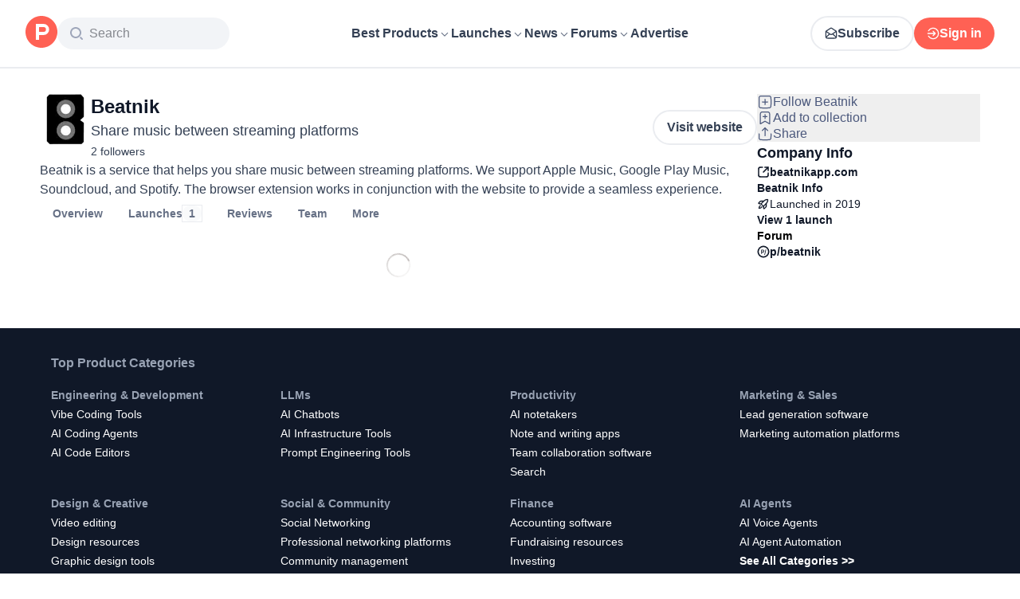

--- FILE ---
content_type: text/css; charset=UTF-8
request_url: https://www.producthunt.com/_next/static/chunks/bad00dc2ebd1a46f.css
body_size: 23256
content:
*,:before,:after,::backdrop{--tw-border-spacing-x:0;--tw-border-spacing-y:0;--tw-translate-x:0;--tw-translate-y:0;--tw-rotate:0;--tw-skew-x:0;--tw-skew-y:0;--tw-scale-x:1;--tw-scale-y:1;--tw-pan-x: ;--tw-pan-y: ;--tw-pinch-zoom: ;--tw-scroll-snap-strictness:proximity;--tw-gradient-from-position: ;--tw-gradient-via-position: ;--tw-gradient-to-position: ;--tw-ordinal: ;--tw-slashed-zero: ;--tw-numeric-figure: ;--tw-numeric-spacing: ;--tw-numeric-fraction: ;--tw-ring-inset: ;--tw-ring-offset-width:0px;--tw-ring-offset-color:#fff;--tw-ring-color:#2970ff80;--tw-ring-offset-shadow:0 0 #0000;--tw-ring-shadow:0 0 #0000;--tw-shadow:0 0 #0000;--tw-shadow-colored:0 0 #0000;--tw-blur: ;--tw-brightness: ;--tw-contrast: ;--tw-grayscale: ;--tw-hue-rotate: ;--tw-invert: ;--tw-saturate: ;--tw-sepia: ;--tw-drop-shadow: ;--tw-backdrop-blur: ;--tw-backdrop-brightness: ;--tw-backdrop-contrast: ;--tw-backdrop-grayscale: ;--tw-backdrop-hue-rotate: ;--tw-backdrop-invert: ;--tw-backdrop-opacity: ;--tw-backdrop-saturate: ;--tw-backdrop-sepia: ;--tw-contain-size: ;--tw-contain-layout: ;--tw-contain-paint: ;--tw-contain-style: }*,:before,:after{box-sizing:border-box;border:0 solid #eaecf0}:before,:after{--tw-content:""}html,:host{-webkit-text-size-adjust:100%;tab-size:4;font-feature-settings:normal;font-variation-settings:normal;-webkit-tap-highlight-color:transparent;font-family:ui-sans-serif,system-ui,sans-serif,Apple Color Emoji,Segoe UI Emoji,Segoe UI Symbol,Noto Color Emoji;line-height:1.5}body{line-height:inherit;margin:0}hr{height:0;color:inherit;border-top-width:1px}abbr:where([title]){-webkit-text-decoration:underline dotted;text-decoration:underline dotted}h1,h2,h3,h4,h5,h6{font-size:inherit;font-weight:inherit}a{color:inherit;-webkit-text-decoration:inherit;text-decoration:inherit}b,strong{font-weight:bolder}code,kbd,samp,pre{font-feature-settings:normal;font-variation-settings:normal;font-family:ui-monospace,SFMono-Regular,Menlo,Monaco,Consolas,Liberation Mono,Courier New,monospace;font-size:1em}small{font-size:80%}sub,sup{vertical-align:baseline;font-size:75%;line-height:0;position:relative}sub{bottom:-.25em}sup{top:-.5em}table{text-indent:0;border-color:inherit;border-collapse:collapse}button,input,optgroup,select,textarea{font-feature-settings:inherit;font-variation-settings:inherit;font-family:inherit;font-size:100%;font-weight:inherit;line-height:inherit;letter-spacing:inherit;color:inherit;margin:0;padding:0}button,select{text-transform:none}button,input:where([type=button]),input:where([type=reset]),input:where([type=submit]){-webkit-appearance:button;background-color:#0000;background-image:none}:-moz-focusring{outline:auto}:-moz-ui-invalid{box-shadow:none}progress{vertical-align:baseline}::-webkit-inner-spin-button{height:auto}::-webkit-outer-spin-button{height:auto}[type=search]{-webkit-appearance:textfield;outline-offset:-2px}::-webkit-search-decoration{-webkit-appearance:none}::-webkit-file-upload-button{-webkit-appearance:button;font:inherit}summary{display:list-item}blockquote,dl,dd,h1,h2,h3,h4,h5,h6,hr,figure,p,pre{margin:0}fieldset{margin:0;padding:0}legend{padding:0}ol,ul,menu{margin:0;padding:0;list-style:none}dialog{padding:0}textarea{resize:vertical}input::-moz-placeholder{opacity:1;color:#98a2b3}textarea::-moz-placeholder{opacity:1;color:#98a2b3}input::placeholder,textarea::placeholder{opacity:1;color:#98a2b3}button,[role=button]{cursor:pointer}:disabled{cursor:default}img,svg,video,canvas,audio,iframe,embed,object{vertical-align:middle;display:block}img,video{max-width:100%;height:auto}[hidden]:where(:not([hidden=until-found])){display:none}:root,.light{--text-primary:#101828;--text-secondary:#344054;--text-tertiary:#475467;--background-primary:#fff;--background-secondary:#f9fafb;--background-tertiary:#f2f4f7}:is(.dark,:has(.dark:not(.theme-isolate)) .theme-mirror){--text-primary:#f9fafb;--text-secondary:#d0d5dd;--text-tertiary:#98a2b3;--background-primary:#161b26;--background-secondary:#1f242f;--background-tertiary:#333741}:root{scroll-padding-top:calc(var(--header-height) + 1.25rem);--header-height:56px}@media (min-width:1099px){:root{--header-height:86px}}[data-base-ui-portal]>*{z-index:70}.\!container{width:100%!important}.container{width:100%}@media (min-width:759px){.\!container{max-width:759px!important}.container{max-width:759px}}@media (min-width:1099px){.\!container{max-width:1099px!important}.container{max-width:1099px}}@media (min-width:1439px){.\!container{max-width:1439px!important}.container{max-width:1439px}}@media (min-width:1536px){.\!container{max-width:1536px!important}.container{max-width:1536px}}@media (min-width:1728px){.\!container{max-width:1728px!important}.container{max-width:1728px}}.prose{font-weight:400}.prose a{color:#ff6154}.prose h1,.prose h2,.prose h3,.prose h4,.prose h5,.prose h6{margin-top:1em;margin-bottom:.5em}.prose img{border-radius:4px;max-width:100%}.prose pre{white-space:pre-wrap}.prose pre code{background-color:var(--background-tertiary);border-radius:12px;padding:.5rem;display:block}.prose mark{color:inherit;background-color:#fef0c7;font-weight:600}.prose img,.prose .media{display:var(--prose-image-display,block)}.prose .\!media{display:var(--prose-image-display,block)!important}.prose table{border-collapse:collapse;color:#21293c;width:100%;margin:20px 0;font-size:1em;display:table}.prose table th,.prose table td{--padding-x:1rem;--padding-y:.75rem;padding:var(--padding-y)var(--padding-x);text-align:left;border:1px solid #eaecf0}.prose table th{background-color:#f9fafb;font-weight:700}.prose table tr:nth-child(2n){background-color:#f9fafb}.prose table caption{text-align:left;margin-bottom:10px;font-size:1.2em;font-weight:700}.prose.prose-format{white-space:pre-line;overflow-wrap:break-word;word-break:break-word;word-wrap:break-word;-webkit-hyphens:auto;hyphens:auto}.prose.prose-format table{word-break:normal}.prose-image-none{--prose-image-display:none}.sr-only{clip:rect(0,0,0,0);white-space:nowrap;border-width:0;width:1px;height:1px;margin:-1px;padding:0;position:absolute;overflow:hidden}.pointer-events-none{pointer-events:none}.\!visible{visibility:visible!important}.visible{visibility:visible}.invisible{visibility:hidden}.collapse{visibility:collapse}.static{position:static}.fixed{position:fixed}.absolute{position:absolute}.relative{position:relative}.sticky{position:sticky}.-inset-2{inset:-.5rem}.inset-0{inset:0}.inset-1{inset:.25rem}.inset-x-0{left:0;right:0}.inset-x-2{left:.5rem;right:.5rem}.-bottom-1{bottom:-.25rem}.-bottom-2{bottom:-.5rem}.-left-1{left:-.25rem}.-left-1\/2{left:-50%}.-left-56{left:-14rem}.-right-1{right:-.25rem}.-right-10{right:-2.5rem}.-top-1{top:-.25rem}.-top-px{top:-1px}.bottom-0{bottom:0}.bottom-10{bottom:2.5rem}.bottom-2{bottom:.5rem}.bottom-7{bottom:1.75rem}.bottom-\[-4px\]{bottom:-4px}.left-0{left:0}.left-1\/2{left:50%}.left-12{left:3rem}.left-2{left:.5rem}.left-3{left:.75rem}.left-4{left:1rem}.left-56{left:14rem}.left-6{left:1.5rem}.left-\[24px\]{left:24px}.left-\[calc\(var\(--icon-size\)\/2-0\.5px\)\]{left:calc(var(--icon-size)/2 - .5px)}.left-\[calc\(var\(--padding-to-connector\)\*-1\)\]{left:calc(var(--padding-to-connector)*-1)}.left-\[calc\(var\(--padding-to-connector\)\*-1\+var\(--highlight-padding\)\)\]{left:calc(var(--padding-to-connector)*-1 + var(--highlight-padding))}.right-0{right:0}.right-1{right:.25rem}.right-10{right:2.5rem}.right-2{right:.5rem}.right-3{right:.75rem}.right-4{right:1rem}.right-5{right:1.25rem}.right-6{right:1.5rem}.right-\[10\.5px\]{right:10.5px}.right-\[44\%\]{right:44%}.top-0{top:0}.top-0\.5{top:.125rem}.top-1{top:.25rem}.top-1\/2{top:50%}.top-10{top:2.5rem}.top-12{top:3rem}.top-2{top:.5rem}.top-20{top:5rem}.top-24{top:6rem}.top-28{top:7rem}.top-3{top:.75rem}.top-4{top:1rem}.top-6{top:1.5rem}.top-\[100px\]{top:100px}.top-\[2px\]{top:2px}.top-\[50px\]{top:50px}.top-\[calc\(theme\(\'spacing\.header\'\)\+theme\(\'spacing\.4\'\)\)\]{top:calc(var(--header-height) + 1rem)}.top-\[calc\(var\(--top-offset\)\*-1\)\]{top:calc(var(--top-offset)*-1)}.top-\[calc\(var\(--top-offset\)\*-1\+var\(--highlight-padding\)\)\]{top:calc(var(--top-offset)*-1 + var(--highlight-padding))}.top-full{top:100%}.top-header{top:var(--header-height)}.isolate{isolation:isolate}.-z-10{z-index:-10}.z-0{z-index:0}.z-10{z-index:10}.z-100{z-index:100}.z-20{z-index:20}.z-30{z-index:30}.z-40{z-index:40}.z-50{z-index:50}.z-60{z-index:60}.z-70{z-index:70}.z-\[1\]{z-index:1}.z-\[2\]{z-index:2}.z-\[999\]{z-index:999}.order-first{order:-9999}.order-last{order:9999}.\!col-span-full{grid-column:1/-1!important}.col-span-1{grid-column:span 1/span 1}.col-span-2{grid-column:span 2/span 2}.col-span-3{grid-column:span 3/span 3}.col-span-full{grid-column:1/-1}.-col-start-1{grid-column-start:-1}.col-start-1{grid-column-start:1}.col-start-2{grid-column-start:2}.col-start-3{grid-column-start:3}.col-start-\[-2\]{grid-column-start:-2}.-col-end-1{grid-column-end:-1}.row-span-2{grid-row:span 2/span 2}.row-start-1{grid-row-start:1}.row-start-2{grid-row-start:2}.row-start-3{grid-row-start:3}.\!m-0{margin:0!important}.-m-4{margin:-1rem}.m-0{margin:0}.m-1{margin:.25rem}.m-2{margin:.5rem}.m-4{margin:1rem}.m-5{margin:1.25rem}.m-\[10px\]{margin:10px}.m-\[calc\(var\(--highlight-padding\)\*-1\)\]{margin:calc(var(--highlight-padding)*-1)}.\!mx-0{margin-left:0!important;margin-right:0!important}.\!mx-2{margin-left:.5rem!important;margin-right:.5rem!important}.\!my-1{margin-top:.25rem!important;margin-bottom:.25rem!important}.\!my-8{margin-top:2rem!important;margin-bottom:2rem!important}.-mx-1{margin-left:-.25rem;margin-right:-.25rem}.-mx-2{margin-left:-.5rem;margin-right:-.5rem}.-mx-2\.5{margin-left:-.625rem;margin-right:-.625rem}.-mx-4{margin-left:-1rem;margin-right:-1rem}.-my-1{margin-top:-.25rem;margin-bottom:-.25rem}.mx-1{margin-left:.25rem;margin-right:.25rem}.mx-2{margin-left:.5rem;margin-right:.5rem}.mx-3{margin-left:.75rem;margin-right:.75rem}.mx-4{margin-left:1rem;margin-right:1rem}.mx-5{margin-left:1.25rem;margin-right:1.25rem}.mx-\[calc\(-1\*\(100vw-100\%\)\/2\)\]{margin-left:calc(-50vw + 50%);margin-right:calc(-50vw + 50%)}.mx-auto{margin-left:auto;margin-right:auto}.my-0\.5{margin-top:.125rem;margin-bottom:.125rem}.my-1{margin-top:.25rem;margin-bottom:.25rem}.my-10{margin-top:2.5rem;margin-bottom:2.5rem}.my-12{margin-top:3rem;margin-bottom:3rem}.my-14{margin-top:3.5rem;margin-bottom:3.5rem}.my-2{margin-top:.5rem;margin-bottom:.5rem}.my-20{margin-top:5rem;margin-bottom:5rem}.my-3{margin-top:.75rem;margin-bottom:.75rem}.my-4{margin-top:1rem;margin-bottom:1rem}.my-5{margin-top:1.25rem;margin-bottom:1.25rem}.my-6{margin-top:1.5rem;margin-bottom:1.5rem}.my-8{margin-top:2rem;margin-bottom:2rem}.my-9{margin-top:2.25rem;margin-bottom:2.25rem}.my-auto{margin-top:auto;margin-bottom:auto}.\!mb-0{margin-bottom:0!important}.-ml-10{margin-left:-2.5rem}.-mr-1{margin-right:-.25rem}.-mt-1{margin-top:-.25rem}.mb-0{margin-bottom:0}.mb-1{margin-bottom:.25rem}.mb-10{margin-bottom:2.5rem}.mb-12{margin-bottom:3rem}.mb-16{margin-bottom:4rem}.mb-2{margin-bottom:.5rem}.mb-20{margin-bottom:5rem}.mb-3{margin-bottom:.75rem}.mb-4{margin-bottom:1rem}.mb-5{margin-bottom:1.25rem}.mb-6{margin-bottom:1.5rem}.mb-7{margin-bottom:1.75rem}.mb-8{margin-bottom:2rem}.mb-\[10px\]{margin-bottom:10px}.mb-\[15px\]{margin-bottom:15px}.ml-0{margin-left:0}.ml-0\.5{margin-left:.125rem}.ml-1{margin-left:.25rem}.ml-10{margin-left:2.5rem}.ml-12{margin-left:3rem}.ml-14{margin-left:3.5rem}.ml-16{margin-left:4rem}.ml-2{margin-left:.5rem}.ml-3{margin-left:.75rem}.ml-4{margin-left:1rem}.ml-5{margin-left:1.25rem}.ml-6{margin-left:1.5rem}.ml-8{margin-left:2rem}.ml-\[--thread-inset\]{margin-left:var(--thread-inset)}.ml-auto{margin-left:auto}.mr-0{margin-right:0}.mr-1{margin-right:.25rem}.mr-16{margin-right:4rem}.mr-2{margin-right:.5rem}.mr-3{margin-right:.75rem}.mr-4{margin-right:1rem}.mr-5{margin-right:1.25rem}.mr-6{margin-right:1.5rem}.mr-7{margin-right:1.75rem}.mr-auto{margin-right:auto}.mt-0{margin-top:0}.mt-0\.5{margin-top:.125rem}.mt-1{margin-top:.25rem}.mt-10{margin-top:2.5rem}.mt-12{margin-top:3rem}.mt-16{margin-top:4rem}.mt-2{margin-top:.5rem}.mt-24{margin-top:6rem}.mt-3{margin-top:.75rem}.mt-4{margin-top:1rem}.mt-5{margin-top:1.25rem}.mt-6{margin-top:1.5rem}.mt-7{margin-top:1.75rem}.mt-8{margin-top:2rem}.mt-\[2px\]{margin-top:2px}.mt-\[6px\]{margin-top:6px}.mt-\[calc\(var\(--refresh-height\)\+theme\(spacing\.4\)\)\]{margin-top:calc(var(--refresh-height) + 1rem)}.mt-auto{margin-top:auto}.mt-header{margin-top:var(--header-height)}.mt-px{margin-top:1px}.box-border{box-sizing:border-box}.line-clamp-1{-webkit-line-clamp:1;-webkit-box-orient:vertical;display:-webkit-box;overflow:hidden}.line-clamp-2{-webkit-line-clamp:2;-webkit-box-orient:vertical;display:-webkit-box;overflow:hidden}.line-clamp-3{-webkit-line-clamp:3;-webkit-box-orient:vertical;display:-webkit-box;overflow:hidden}.line-clamp-4{-webkit-line-clamp:4;-webkit-box-orient:vertical;display:-webkit-box;overflow:hidden}.line-clamp-5{-webkit-line-clamp:5;-webkit-box-orient:vertical;display:-webkit-box;overflow:hidden}.line-clamp-6{-webkit-line-clamp:6;-webkit-box-orient:vertical;display:-webkit-box;overflow:hidden}.block{display:block}.inline-block{display:inline-block}.inline{display:inline}.\!flex{display:flex!important}.flex{display:flex}.inline-flex{display:inline-flex}.table{display:table}.\!grid{display:grid!important}.grid{display:grid}.inline-grid{display:inline-grid}.\!hidden{display:none!important}.hidden{display:none}.aspect-square{aspect-ratio:1}.aspect-video{aspect-ratio:16/9}.\!size-6{width:1.5rem!important;height:1.5rem!important}.size-10{width:2.5rem;height:2.5rem}.size-11{width:2.75rem;height:2.75rem}.size-12{width:3rem;height:3rem}.size-16{width:4rem;height:4rem}.size-2{width:.5rem;height:.5rem}.size-20{width:5rem;height:5rem}.size-3{width:.75rem;height:.75rem}.size-3\.5{width:.875rem;height:.875rem}.size-4{width:1rem;height:1rem}.size-5{width:1.25rem;height:1.25rem}.size-6{width:1.5rem;height:1.5rem}.size-64{width:16rem;height:16rem}.size-7{width:1.75rem;height:1.75rem}.size-8{width:2rem;height:2rem}.size-96{width:24rem;height:24rem}.size-\[--avatar-size\]{width:var(--avatar-size);height:var(--avatar-size)}.size-\[--image-height\]{width:var(--image-height);height:var(--image-height)}.size-\[--item-radius\]{width:var(--item-radius);height:var(--item-radius)}.size-\[14px\]{width:14px;height:14px}.size-\[15px\]{width:15px;height:15px}.size-\[176px\]{width:176px;height:176px}.size-\[1lh\]{width:1lh;height:1lh}.size-full{width:100%;height:100%}.size-px{width:1px;height:1px}.\!h-60{height:15rem!important}.\!h-auto{height:auto!important}.h-0{height:0}.h-0\.5{height:.125rem}.h-1{height:.25rem}.h-10{height:2.5rem}.h-11{height:2.75rem}.h-12{height:3rem}.h-14{height:3.5rem}.h-16{height:4rem}.h-2{height:.5rem}.h-2\/5{height:40%}.h-20{height:5rem}.h-24{height:6rem}.h-28{height:7rem}.h-3{height:.75rem}.h-32{height:8rem}.h-4{height:1rem}.h-40{height:10rem}.h-5{height:1.25rem}.h-52{height:13rem}.h-6{height:1.5rem}.h-8{height:2rem}.h-9{height:2.25rem}.h-\[--hamburger-thickness\]{height:var(--hamburger-thickness)}.h-\[--refresh-height\]{height:var(--refresh-height)}.h-\[13px\]{height:13px}.h-\[14px\]{height:14px}.h-\[176px\]{height:176px}.h-\[1lh\]{height:1lh}.h-\[24px\]{height:24px}.h-\[262px\]{height:262px}.h-\[296px\]{height:296px}.h-\[2px\]{height:2px}.h-\[35px\]{height:35px}.h-\[3px\]{height:3px}.h-\[40px\]{height:40px}.h-\[80px\]{height:80px}.h-\[90px\]{height:90px}.h-\[93\%\]{height:93%}.h-\[95\%\]{height:95%}.h-\[calc\(0\.5lh\+0\.5px\+var\(--top-offset\)\)\]{height:calc(.5lh + .5px + var(--top-offset))}.h-\[calc\(var\(--icon-size\)\/2\+0\.5px\+var\(--top-offset\)\)\]{height:calc(var(--icon-size)/2 + .5px + var(--top-offset))}.h-auto{height:auto}.h-fit{height:fit-content}.h-full{height:100%}.h-inherit{height:inherit}.h-px{height:1px}.h-screen{height:100vh}.\!max-h-60{max-height:15rem!important}.\!max-h-\[initial\]{max-height:initial!important}.max-h-0{max-height:0}.max-h-10{max-height:2.5rem}.max-h-11{max-height:2.75rem}.max-h-12{max-height:3rem}.max-h-24{max-height:6rem}.max-h-32{max-height:8rem}.max-h-4{max-height:1rem}.max-h-48{max-height:12rem}.max-h-56{max-height:14rem}.max-h-6{max-height:1.5rem}.max-h-96{max-height:24rem}.max-h-\[1lh\]{max-height:1lh}.max-h-\[300px\]{max-height:300px}.max-h-\[50vh\]{max-height:50vh}.max-h-\[60vh\]{max-height:60vh}.max-h-\[83vh\]{max-height:83vh}.max-h-\[85vh\]{max-height:85vh}.max-h-\[calc\(var\(--available-height\)-theme\(spacing\.16\)\)\]{max-height:calc(var(--available-height) - 4rem)}.max-h-full{max-height:100%}.min-h-10{min-height:2.5rem}.min-h-2{min-height:.5rem}.min-h-4{min-height:1rem}.min-h-60{min-height:15rem}.min-h-\[--image-height\]{min-height:var(--image-height)}.min-h-\[120px\]{min-height:120px}.min-h-\[1lh\]{min-height:1lh}.min-h-\[202px\]{min-height:202px}.min-h-\[300px\]{min-height:300px}.min-h-\[400px\]{min-height:400px}.min-h-\[44px\]{min-height:44px}.min-h-\[500px\]{min-height:500px}.min-h-\[52px\]{min-height:52px}.min-h-\[calc\(100vh-var\(--header-height\)\)\]{min-height:calc(100vh - var(--header-height))}.min-h-screen{min-height:100vh}.\!w-full{width:100%!important}.w-1\/3{width:33.3333%}.w-10{width:2.5rem}.w-10\/12{width:83.3333%}.w-12{width:3rem}.w-16{width:4rem}.w-2\/3{width:66.6667%}.w-2\/4{width:50%}.w-20{width:5rem}.w-24{width:6rem}.w-28{width:7rem}.w-3{width:.75rem}.w-3\/4{width:75%}.w-32{width:8rem}.w-4{width:1rem}.w-4\/5{width:80%}.w-4\/6{width:66.6667%}.w-40{width:10rem}.w-48{width:12rem}.w-5\/6{width:83.3333%}.w-52{width:13rem}.w-56{width:14rem}.w-6{width:1.5rem}.w-60{width:15rem}.w-64{width:16rem}.w-72{width:18rem}.w-8{width:2rem}.w-80{width:20rem}.w-96{width:24rem}.w-\[--anchor-width\]{width:var(--anchor-width)}.w-\[--icon-size\]{width:var(--icon-size)}.w-\[--padding-to-connector\]{width:var(--padding-to-connector)}.w-\[--positioner-width\]{width:var(--positioner-width)}.w-\[100px\]{width:100px}.w-\[17rem\]{width:17rem}.w-\[190px\]{width:190px}.w-\[21px\]{width:21px}.w-\[250px\]{width:250px}.w-\[280px\]{width:280px}.w-\[2px\]{width:2px}.w-\[300px\]{width:300px}.w-\[312px\]{width:312px}.w-\[32px\]{width:32px}.w-\[342px\]{width:342px}.w-\[350px\]{width:350px}.w-\[380px\]{width:380px}.w-\[382px\]{width:382px}.w-\[38px\]{width:38px}.w-\[400px\]{width:400px}.w-\[44\%\]{width:44%}.w-\[600px\]{width:600px}.w-\[65\%\]{width:65%}.w-\[740px\]{width:740px}.w-\[74px\]{width:74px}.w-\[800px\]{width:800px}.w-\[85\%\]{width:85%}.w-\[86\%\]{width:86%}.w-\[98\%\]{width:98%}.w-\[calc\(100\%-84px\)\]{width:calc(100% - 84px)}.w-auto{width:auto}.w-fit{width:fit-content}.w-full{width:100%}.w-inherit{width:inherit}.w-max{width:max-content}.w-min{width:min-content}.w-px{width:1px}.w-screen{width:100vw}.min-w-0{min-width:0}.min-w-12{min-width:3rem}.min-w-16{min-width:4rem}.min-w-36{min-width:9rem}.min-w-4{min-width:1rem}.min-w-48{min-width:12rem}.min-w-5{min-width:1.25rem}.min-w-6{min-width:1.5rem}.min-w-64{min-width:16rem}.min-w-72{min-width:18rem}.min-w-80{min-width:20rem}.min-w-96{min-width:24rem}.min-w-\[115px\]{min-width:115px}.min-w-\[120px\]{min-width:120px}.min-w-\[150px\]{min-width:150px}.min-w-\[164px\]{min-width:164px}.min-w-\[18px\]{min-width:18px}.min-w-\[200px\]{min-width:200px}.min-w-\[240px\]{min-width:240px}.min-w-\[250px\]{min-width:250px}.min-w-\[280px\]{min-width:280px}.min-w-\[300px\]{min-width:300px}.min-w-\[56px\]{min-width:56px}.min-w-\[70px\]{min-width:70px}.min-w-\[95\%\]{min-width:95%}.max-w-12{max-width:3rem}.max-w-20{max-width:5rem}.max-w-2xl{max-width:42rem}.max-w-32{max-width:8rem}.max-w-3xl{max-width:48rem}.max-w-4xl{max-width:56rem}.max-w-56{max-width:14rem}.max-w-64{max-width:16rem}.max-w-6xl{max-width:72rem}.max-w-72{max-width:18rem}.max-w-80{max-width:20rem}.max-w-\[1020px\]{max-width:1020px}.max-w-\[1100px\]{max-width:1100px}.max-w-\[1200px\]{max-width:1200px}.max-w-\[150px\]{max-width:150px}.max-w-\[240px\]{max-width:240px}.max-w-\[260px\]{max-width:260px}.max-w-\[280px\]{max-width:280px}.max-w-\[300px\]{max-width:300px}.max-w-\[304px\]{max-width:304px}.max-w-\[316px\]{max-width:316px}.max-w-\[360px\]{max-width:360px}.max-w-\[380px\]{max-width:380px}.max-w-\[476px\]{max-width:476px}.max-w-\[480px\]{max-width:480px}.max-w-\[500px\]{max-width:500px}.max-w-\[600px\]{max-width:600px}.max-w-\[700px\]{max-width:700px}.max-w-\[750px\]{max-width:750px}.max-w-\[864px\]{max-width:864px}.max-w-\[904px\]{max-width:904px}.max-w-\[90vw\]{max-width:90vw}.max-w-\[95\%\]{max-width:95%}.max-w-\[calc\(100vw-var\(--thread-inset\,0\.5rem\)-6rem\)\]{max-width:calc(100vw - var(--thread-inset,.5rem) - 6rem)}.max-w-full{max-width:100%}.max-w-layout{max-width:1216px}.max-w-lg{max-width:32rem}.max-w-md{max-width:28rem}.max-w-none{max-width:none}.max-w-screen-lg{max-width:1439px}.max-w-xl{max-width:36rem}.flex-1{flex:1}.flex-none{flex:none}.shrink{flex-shrink:1}.shrink-0{flex-shrink:0}.grow{flex-grow:1}.grow-0{flex-grow:0}.\!basis-auto{flex-basis:auto!important}.origin-top{transform-origin:top}.-translate-x-1\/2{--tw-translate-x:-50%;transform:translate(var(--tw-translate-x),var(--tw-translate-y))rotate(var(--tw-rotate))skewX(var(--tw-skew-x))skewY(var(--tw-skew-y))scaleX(var(--tw-scale-x))scaleY(var(--tw-scale-y))}.-translate-y-1\/2{--tw-translate-y:-50%;transform:translate(var(--tw-translate-x),var(--tw-translate-y))rotate(var(--tw-rotate))skewX(var(--tw-skew-x))skewY(var(--tw-skew-y))scaleX(var(--tw-scale-x))scaleY(var(--tw-scale-y))}.-translate-y-4{--tw-translate-y:-1rem;transform:translate(var(--tw-translate-x),var(--tw-translate-y))rotate(var(--tw-rotate))skewX(var(--tw-skew-x))skewY(var(--tw-skew-y))scaleX(var(--tw-scale-x))scaleY(var(--tw-scale-y))}.translate-x-\[--hamburger-thickness\]{--tw-translate-x:var(--hamburger-thickness);transform:translate(var(--tw-translate-x),var(--tw-translate-y))rotate(var(--tw-rotate))skewX(var(--tw-skew-x))skewY(var(--tw-skew-y))scaleX(var(--tw-scale-x))scaleY(var(--tw-scale-y))}.translate-y-0{--tw-translate-y:0px;transform:translate(var(--tw-translate-x),var(--tw-translate-y))rotate(var(--tw-rotate))skewX(var(--tw-skew-x))skewY(var(--tw-skew-y))scaleX(var(--tw-scale-x))scaleY(var(--tw-scale-y))}.translate-y-2{--tw-translate-y:.5rem;transform:translate(var(--tw-translate-x),var(--tw-translate-y))rotate(var(--tw-rotate))skewX(var(--tw-skew-x))skewY(var(--tw-skew-y))scaleX(var(--tw-scale-x))scaleY(var(--tw-scale-y))}.translate-y-\[-8px\]{--tw-translate-y:-8px;transform:translate(var(--tw-translate-x),var(--tw-translate-y))rotate(var(--tw-rotate))skewX(var(--tw-skew-x))skewY(var(--tw-skew-y))scaleX(var(--tw-scale-x))scaleY(var(--tw-scale-y))}.translate-y-\[7px\]{--tw-translate-y:7px;transform:translate(var(--tw-translate-x),var(--tw-translate-y))rotate(var(--tw-rotate))skewX(var(--tw-skew-x))skewY(var(--tw-skew-y))scaleX(var(--tw-scale-x))scaleY(var(--tw-scale-y))}.-rotate-45{--tw-rotate:-45deg;transform:translate(var(--tw-translate-x),var(--tw-translate-y))rotate(var(--tw-rotate))skewX(var(--tw-skew-x))skewY(var(--tw-skew-y))scaleX(var(--tw-scale-x))scaleY(var(--tw-scale-y))}.-rotate-90{--tw-rotate:-90deg;transform:translate(var(--tw-translate-x),var(--tw-translate-y))rotate(var(--tw-rotate))skewX(var(--tw-skew-x))skewY(var(--tw-skew-y))scaleX(var(--tw-scale-x))scaleY(var(--tw-scale-y))}.rotate-12{--tw-rotate:12deg;transform:translate(var(--tw-translate-x),var(--tw-translate-y))rotate(var(--tw-rotate))skewX(var(--tw-skew-x))skewY(var(--tw-skew-y))scaleX(var(--tw-scale-x))scaleY(var(--tw-scale-y))}.rotate-180{--tw-rotate:180deg;transform:translate(var(--tw-translate-x),var(--tw-translate-y))rotate(var(--tw-rotate))skewX(var(--tw-skew-x))skewY(var(--tw-skew-y))scaleX(var(--tw-scale-x))scaleY(var(--tw-scale-y))}.rotate-90{--tw-rotate:90deg;transform:translate(var(--tw-translate-x),var(--tw-translate-y))rotate(var(--tw-rotate))skewX(var(--tw-skew-x))skewY(var(--tw-skew-y))scaleX(var(--tw-scale-x))scaleY(var(--tw-scale-y))}.rotate-\[405deg\]{--tw-rotate:405deg;transform:translate(var(--tw-translate-x),var(--tw-translate-y))rotate(var(--tw-rotate))skewX(var(--tw-skew-x))skewY(var(--tw-skew-y))scaleX(var(--tw-scale-x))scaleY(var(--tw-scale-y))}.scale-100{--tw-scale-x:1;--tw-scale-y:1;transform:translate(var(--tw-translate-x),var(--tw-translate-y))rotate(var(--tw-rotate))skewX(var(--tw-skew-x))skewY(var(--tw-skew-y))scaleX(var(--tw-scale-x))scaleY(var(--tw-scale-y))}.scale-90{--tw-scale-x:.9;--tw-scale-y:.9;transform:translate(var(--tw-translate-x),var(--tw-translate-y))rotate(var(--tw-rotate))skewX(var(--tw-skew-x))skewY(var(--tw-skew-y))scaleX(var(--tw-scale-x))scaleY(var(--tw-scale-y))}.-scale-x-100{--tw-scale-x:-1;transform:translate(var(--tw-translate-x),var(--tw-translate-y))rotate(var(--tw-rotate))skewX(var(--tw-skew-x))skewY(var(--tw-skew-y))scaleX(var(--tw-scale-x))scaleY(var(--tw-scale-y))}.transform{transform:translate(var(--tw-translate-x),var(--tw-translate-y))rotate(var(--tw-rotate))skewX(var(--tw-skew-x))skewY(var(--tw-skew-y))scaleX(var(--tw-scale-x))scaleY(var(--tw-scale-y))}.transform-gpu{transform:translate3d(var(--tw-translate-x),var(--tw-translate-y),0)rotate(var(--tw-rotate))skewX(var(--tw-skew-x))skewY(var(--tw-skew-y))scaleX(var(--tw-scale-x))scaleY(var(--tw-scale-y))}@keyframes fade-in{0%{opacity:0}to{opacity:1}}.animate-fade-in{animation:.3s ease-in-out fade-in}@keyframes pulse{50%{opacity:.5}}.animate-pulse{animation:2s cubic-bezier(.4,0,.6,1) infinite pulse}@keyframes spin{to{transform:rotate(360deg)}}.animate-spin{animation:1s linear infinite spin}@keyframes wiggle{0%{transform:rotate(-7deg)}50%{transform:rotate(7deg)}to{transform:rotate(-7deg)}}.animate-wiggle{animation:.5s ease-in-out infinite wiggle}.cursor-default{cursor:default}.cursor-help{cursor:help}.cursor-move{cursor:move}.cursor-none{cursor:none}.cursor-not-allowed{cursor:not-allowed}.cursor-pointer{cursor:pointer}.select-none{-webkit-user-select:none;user-select:none}.resize-none{resize:none}.resize-y{resize:vertical}.resize{resize:both}.snap-x{scroll-snap-type:x var(--tw-scroll-snap-strictness)}.snap-mandatory{--tw-scroll-snap-strictness:mandatory}.scroll-mt-6{scroll-margin-top:1.5rem}.scroll-px-4{scroll-padding-left:1rem;scroll-padding-right:1rem}.scroll-py-1{scroll-padding-top:.25rem;scroll-padding-bottom:.25rem}.list-decimal{list-style-type:decimal}.list-disc{list-style-type:disc}.list-none{list-style-type:none}.appearance-none{appearance:none}.auto-cols-\[--avatar-child-width\]{grid-auto-columns:var(--avatar-child-width)}.auto-cols-fr{grid-auto-columns:minmax(0,1fr)}.grid-flow-col{grid-auto-flow:column}.grid-cols-1{grid-template-columns:repeat(1,minmax(0,1fr))}.grid-cols-2{grid-template-columns:repeat(2,minmax(0,1fr))}.grid-cols-4{grid-template-columns:repeat(4,minmax(0,1fr))}.grid-cols-7{grid-template-columns:repeat(7,minmax(0,1fr))}.grid-cols-\[15\%_42\%_43\%\]{grid-template-columns:15% 42% 43%}.grid-cols-\[1fr_2fr_1fr\]{grid-template-columns:1fr 2fr 1fr}.grid-cols-\[1fr_auto\]{grid-template-columns:1fr auto}.grid-cols-\[40px_1fr\]{grid-template-columns:40px 1fr}.grid-cols-\[auto_1fr\]{grid-template-columns:auto 1fr}.grid-cols-\[auto_1fr_auto\]{grid-template-columns:auto 1fr auto}.grid-cols-\[auto_auto_auto_1fr\]{grid-template-columns:auto auto auto 1fr}.grid-cols-\[min-content_minmax\(0\,1fr\)_auto\]{grid-template-columns:min-content minmax(0,1fr) auto}.grid-cols-\[repeat\(auto-fit\,minmax\(280px\,1fr\)\)\]{grid-template-columns:repeat(auto-fit,minmax(280px,1fr))}.grid-cols-\[var\(--image-height\)_1fr_auto\]{grid-template-columns:var(--image-height)1fr auto}.grid-cols-subgrid{grid-template-columns:subgrid}.grid-rows-1{grid-template-rows:repeat(1,minmax(0,1fr))}.grid-rows-\[repeat\(4\,_auto\)\]{grid-template-rows:repeat(4,auto)}.flex-row{flex-direction:row}.\!flex-col{flex-direction:column!important}.flex-col{flex-direction:column}.flex-col-reverse{flex-direction:column-reverse}.flex-wrap{flex-wrap:wrap}.flex-nowrap{flex-wrap:nowrap}.place-items-center{place-items:center}.content-center{align-content:center}.items-start{align-items:flex-start}.items-end{align-items:flex-end}.items-center{align-items:center}.items-baseline{align-items:baseline}.items-stretch{align-items:stretch}.justify-start{justify-content:flex-start}.justify-end{justify-content:flex-end}.justify-center{justify-content:center}.justify-between{justify-content:space-between}.justify-items-start{justify-items:start}.justify-items-center{justify-items:center}.\!gap-0{gap:0!important}.gap-0{gap:0}.gap-0\.5{gap:.125rem}.gap-1{gap:.25rem}.gap-1\.5{gap:.375rem}.gap-10{gap:2.5rem}.gap-12{gap:3rem}.gap-14{gap:3.5rem}.gap-16{gap:4rem}.gap-2{gap:.5rem}.gap-2\.5{gap:.625rem}.gap-3{gap:.75rem}.gap-4{gap:1rem}.gap-5{gap:1.25rem}.gap-6{gap:1.5rem}.gap-7{gap:1.75rem}.gap-8{gap:2rem}.gap-9{gap:2.25rem}.gap-\[13px\]{gap:13px}.gap-\[6px\]{gap:6px}.gap-x-1{-moz-column-gap:.25rem;column-gap:.25rem}.gap-x-2{-moz-column-gap:.5rem;column-gap:.5rem}.gap-x-3{-moz-column-gap:.75rem;column-gap:.75rem}.gap-x-4{-moz-column-gap:1rem;column-gap:1rem}.gap-y-0{row-gap:0}.gap-y-1{row-gap:.25rem}.gap-y-2{row-gap:.5rem}.gap-y-3{row-gap:.75rem}.gap-y-4{row-gap:1rem}.gap-y-6{row-gap:1.5rem}.gap-y-\[60px\]{row-gap:60px}.-space-x-1>:not([hidden])~:not([hidden]){--tw-space-x-reverse:0;margin-right:calc(-.25rem*var(--tw-space-x-reverse));margin-left:calc(-.25rem*calc(1 - var(--tw-space-x-reverse)))}.space-y-0>:not([hidden])~:not([hidden]){--tw-space-y-reverse:0;margin-top:calc(0px*calc(1 - var(--tw-space-y-reverse)));margin-bottom:calc(0px*var(--tw-space-y-reverse))}.space-y-1>:not([hidden])~:not([hidden]){--tw-space-y-reverse:0;margin-top:calc(.25rem*calc(1 - var(--tw-space-y-reverse)));margin-bottom:calc(.25rem*var(--tw-space-y-reverse))}.space-y-2>:not([hidden])~:not([hidden]){--tw-space-y-reverse:0;margin-top:calc(.5rem*calc(1 - var(--tw-space-y-reverse)));margin-bottom:calc(.5rem*var(--tw-space-y-reverse))}.space-y-3>:not([hidden])~:not([hidden]){--tw-space-y-reverse:0;margin-top:calc(.75rem*calc(1 - var(--tw-space-y-reverse)));margin-bottom:calc(.75rem*var(--tw-space-y-reverse))}.space-y-4>:not([hidden])~:not([hidden]){--tw-space-y-reverse:0;margin-top:calc(1rem*calc(1 - var(--tw-space-y-reverse)));margin-bottom:calc(1rem*var(--tw-space-y-reverse))}.space-y-8>:not([hidden])~:not([hidden]){--tw-space-y-reverse:0;margin-top:calc(2rem*calc(1 - var(--tw-space-y-reverse)));margin-bottom:calc(2rem*var(--tw-space-y-reverse))}.space-y-\[5px\]>:not([hidden])~:not([hidden]){--tw-space-y-reverse:0;margin-top:calc(5px*calc(1 - var(--tw-space-y-reverse)));margin-bottom:calc(5px*var(--tw-space-y-reverse))}.divide-y>:not([hidden])~:not([hidden]){--tw-divide-y-reverse:0;border-top-width:calc(1px*calc(1 - var(--tw-divide-y-reverse)));border-bottom-width:calc(1px*var(--tw-divide-y-reverse))}.divide-gray-200>:not([hidden])~:not([hidden]){--tw-divide-opacity:1;border-color:rgb(234 236 240/var(--tw-divide-opacity,1))}.divide-light-blue>:not([hidden])~:not([hidden]){--tw-divide-opacity:1;border-color:rgb(217 225 236/var(--tw-divide-opacity,1))}.divide-light-gray>:not([hidden])~:not([hidden]){--tw-divide-opacity:1;border-color:rgb(75 88 124/var(--tw-divide-opacity,1))}.place-self-start{place-self:start}.place-self-center{place-self:center}.place-self-stretch{place-self:stretch stretch}.self-start{align-self:flex-start}.self-end{align-self:flex-end}.self-center{align-self:center}.self-stretch{align-self:stretch}.justify-self-start{justify-self:start}.justify-self-end{justify-self:end}.overflow-auto{overflow:auto}.overflow-hidden{overflow:hidden}.\!overflow-visible{overflow:visible!important}.overflow-visible{overflow:visible}.overflow-x-auto{overflow-x:auto}.overflow-y-auto{overflow-y:auto}.overflow-x-hidden{overflow-x:hidden}.overflow-x-scroll{overflow-x:scroll}.overflow-y-scroll{overflow-y:scroll}.overscroll-contain{overscroll-behavior:contain}.truncate{text-overflow:ellipsis;white-space:nowrap;overflow:hidden}.text-ellipsis{text-overflow:ellipsis}.hyphens-auto{-webkit-hyphens:auto;hyphens:auto}.\!whitespace-normal{white-space:normal!important}.whitespace-normal{white-space:normal}.\!whitespace-nowrap{white-space:nowrap!important}.whitespace-nowrap{white-space:nowrap}.whitespace-pre{white-space:pre}.whitespace-pre-line{white-space:pre-line}.whitespace-pre-wrap{white-space:pre-wrap}.text-wrap{text-wrap:wrap}.text-nowrap{text-wrap:nowrap}.text-pretty{text-wrap:pretty}.break-words{overflow-wrap:break-word}.break-all{word-break:break-all}.\!rounded-md{border-radius:.375rem!important}.\!rounded-xl{border-radius:.75rem!important}.rounded{border-radius:.25rem}.rounded-2xl{border-radius:1rem}.rounded-3xl{border-radius:1.5rem}.rounded-\[10px\]{border-radius:10px}.rounded-\[15px\]{border-radius:15px}.rounded-\[16px\]{border-radius:16px}.rounded-\[20px\]{border-radius:20px}.rounded-\[3px\]{border-radius:3px}.rounded-\[4px\]{border-radius:4px}.rounded-\[5px\]{border-radius:5px}.rounded-\[calc\(var\(--border-radius\)-var\(--border-width\)\)\]{border-radius:calc(var(--border-radius) - var(--border-width))}.rounded-\[var\(--border-radius\)\]{border-radius:var(--border-radius)}.rounded-full{border-radius:9999px}.rounded-lg{border-radius:.5rem}.rounded-md{border-radius:.375rem}.rounded-sm{border-radius:.125rem}.rounded-xl{border-radius:.75rem}.rounded-l-lg{border-top-left-radius:.5rem;border-bottom-left-radius:.5rem}.rounded-r-3xl{border-top-right-radius:1.5rem;border-bottom-right-radius:1.5rem}.rounded-r-lg{border-top-right-radius:.5rem;border-bottom-right-radius:.5rem}.rounded-r-xl{border-top-right-radius:.75rem;border-bottom-right-radius:.75rem}.rounded-t-xl{border-top-left-radius:.75rem;border-top-right-radius:.75rem}.rounded-bl-3xl{border-bottom-left-radius:1.5rem}.border{border-width:1px}.border-0{border-width:0}.border-2{border-width:2px}.border-4{border-width:4px}.border-\[0\.5px\]{border-width:.5px}.border-\[1px\]{border-width:1px}.border-b{border-bottom-width:1px}.border-b-0{border-bottom-width:0}.border-b-2{border-bottom-width:2px}.border-b-4{border-bottom-width:4px}.border-l{border-left-width:1px}.border-l-0{border-left-width:0}.border-l-2{border-left-width:2px}.border-r{border-right-width:1px}.border-r-0{border-right-width:0}.border-t{border-top-width:1px}.border-t-2{border-top-width:2px}.border-solid{border-style:solid}.border-dashed{border-style:dashed}.\!border-none{border-style:none!important}.border-none{border-style:none}.\!border-error-200{--tw-border-opacity:1!important;border-color:rgb(254 205 202/var(--tw-border-opacity,1))!important}.border-\[\#A5ACBE\]{--tw-border-opacity:1;border-color:rgb(165 172 190/var(--tw-border-opacity,1))}.border-\[\#D8E1EC\]{--tw-border-opacity:1;border-color:rgb(216 225 236/var(--tw-border-opacity,1))}.border-\[\#E1E9F4\]{--tw-border-opacity:1;border-color:rgb(225 233 244/var(--tw-border-opacity,1))}.border-\[\#EAECF0\]{--tw-border-opacity:1;border-color:rgb(234 236 240/var(--tw-border-opacity,1))}.border-\[\#fca941\]{--tw-border-opacity:1;border-color:rgb(252 169 65/var(--tw-border-opacity,1))}.border-\[rgba\(33\,41\,63\,0\.1\)\]{border-color:#21293f1a}.border-black{--tw-border-opacity:1;border-color:rgb(0 0 0/var(--tw-border-opacity,1))}.border-black\/\[0\.08\]{border-color:#00000014}.border-blue-200{--tw-border-opacity:1;border-color:rgb(178 204 255/var(--tw-border-opacity,1))}.border-blue-500{--tw-border-opacity:1;border-color:rgb(41 112 255/var(--tw-border-opacity,1))}.border-brand-200{--tw-border-opacity:1;border-color:rgb(255 164 156/var(--tw-border-opacity,1))}.border-brand-500{--tw-border-opacity:1;border-color:rgb(255 97 84/var(--tw-border-opacity,1))}.border-dark-gray{--tw-border-opacity:1;border-color:rgb(33 41 60/var(--tw-border-opacity,1))}.border-error-200{--tw-border-opacity:1;border-color:rgb(254 205 202/var(--tw-border-opacity,1))}.border-error-300{--tw-border-opacity:1;border-color:rgb(253 162 155/var(--tw-border-opacity,1))}.border-error-50{--tw-border-opacity:1;border-color:rgb(254 243 242/var(--tw-border-opacity,1))}.border-error-500{--tw-border-opacity:1;border-color:rgb(240 68 56/var(--tw-border-opacity,1))}.border-gray-100{--tw-border-opacity:1;border-color:rgb(242 244 247/var(--tw-border-opacity,1))}.border-gray-200{--tw-border-opacity:1;border-color:rgb(234 236 240/var(--tw-border-opacity,1))}.border-gray-200\/50{border-color:#eaecf080}.border-gray-300{--tw-border-opacity:1;border-color:rgb(208 213 221/var(--tw-border-opacity,1))}.border-gray-400{--tw-border-opacity:1;border-color:rgb(152 162 179/var(--tw-border-opacity,1))}.border-gray-800{--tw-border-opacity:1;border-color:rgb(29 41 57/var(--tw-border-opacity,1))}.border-gray-950{--tw-border-opacity:1;border-color:rgb(12 17 29/var(--tw-border-opacity,1))}.border-gray-dark-800{--tw-border-opacity:1;border-color:rgb(31 36 47/var(--tw-border-opacity,1))}.border-indigo-200{--tw-border-opacity:1;border-color:rgb(199 215 254/var(--tw-border-opacity,1))}.border-indigo-500{--tw-border-opacity:1;border-color:rgb(97 114 243/var(--tw-border-opacity,1))}.border-light-blue{--tw-border-opacity:1;border-color:rgb(217 225 236/var(--tw-border-opacity,1))}.border-light-gray{--tw-border-opacity:1;border-color:rgb(75 88 124/var(--tw-border-opacity,1))}.border-light-sky{--tw-border-opacity:1;border-color:rgb(238 242 255/var(--tw-border-opacity,1))}.border-orangeDark-200{--tw-border-opacity:1;border-color:rgb(255 214 174/var(--tw-border-opacity,1))}.border-success-200{--tw-border-opacity:1;border-color:rgb(171 239 198/var(--tw-border-opacity,1))}.border-success-400{--tw-border-opacity:1;border-color:rgb(71 205 137/var(--tw-border-opacity,1))}.border-success-50{--tw-border-opacity:1;border-color:rgb(236 253 243/var(--tw-border-opacity,1))}.border-transparent{border-color:#0000}.border-warning-100{--tw-border-opacity:1;border-color:rgb(254 240 199/var(--tw-border-opacity,1))}.border-warning-200{--tw-border-opacity:1;border-color:rgb(254 223 137/var(--tw-border-opacity,1))}.border-warning-400{--tw-border-opacity:1;border-color:rgb(253 176 34/var(--tw-border-opacity,1))}.border-white{--tw-border-opacity:1;border-color:rgb(255 255 255/var(--tw-border-opacity,1))}.border-r-transparent{border-right-color:#0000}.border-t-brand-500{--tw-border-opacity:1;border-top-color:rgb(255 97 84/var(--tw-border-opacity,1))}.border-t-transparent{border-top-color:#0000}.\!bg-black\/15{background-color:#00000026!important}.\!bg-brand-500{--tw-bg-opacity:1!important;background-color:rgb(255 97 84/var(--tw-bg-opacity,1))!important}.\!bg-gray-300{--tw-bg-opacity:1!important;background-color:rgb(208 213 221/var(--tw-bg-opacity,1))!important}.\!bg-gray-400{--tw-bg-opacity:1!important;background-color:rgb(152 162 179/var(--tw-bg-opacity,1))!important}.\!bg-primary{background-color:var(--background-primary)!important}.\!bg-white{--tw-bg-opacity:1!important;background-color:rgb(255 255 255/var(--tw-bg-opacity,1))!important}.bg-\[\#D9D9D9\]{--tw-bg-opacity:1;background-color:rgb(217 217 217/var(--tw-bg-opacity,1))}.bg-\[\#E1E9F4\]{--tw-bg-opacity:1;background-color:rgb(225 233 244/var(--tw-bg-opacity,1))}.bg-\[\#E62E05\]{--tw-bg-opacity:1;background-color:rgb(230 46 5/var(--tw-bg-opacity,1))}.bg-\[\#e3e8ee\]{--tw-bg-opacity:1;background-color:rgb(227 232 238/var(--tw-bg-opacity,1))}.bg-\[\#f5f8ff\]{--tw-bg-opacity:1;background-color:rgb(245 248 255/var(--tw-bg-opacity,1))}.bg-\[\#fca941\]{--tw-bg-opacity:1;background-color:rgb(252 169 65/var(--tw-bg-opacity,1))}.bg-\[\#fef3f2\]{--tw-bg-opacity:1;background-color:rgb(254 243 242/var(--tw-bg-opacity,1))}.bg-\[rgba\(49\,80\,138\,0\.1\)\]{background-color:#31508a1a}.bg-\[var\(--highlight-color\,_theme\(colors\.barely-orange\)\)\]{background-color:var(--highlight-color,#fef6f2)}.bg-barely-orange{--tw-bg-opacity:1;background-color:rgb(254 246 242/var(--tw-bg-opacity,1))}.bg-black{--tw-bg-opacity:1;background-color:rgb(0 0 0/var(--tw-bg-opacity,1))}.bg-black\/15{background-color:#00000026}.bg-black\/20{background-color:#0003}.bg-black\/40{background-color:#0006}.bg-black\/50{background-color:#00000080}.bg-black\/70{background-color:#000000b3}.bg-black\/\[0\.04\]{background-color:#0000000a}.bg-blue-100{--tw-bg-opacity:1;background-color:rgb(209 224 255/var(--tw-bg-opacity,1))}.bg-blue-25{--tw-bg-opacity:1;background-color:rgb(245 248 255/var(--tw-bg-opacity,1))}.bg-blue-50{--tw-bg-opacity:1;background-color:rgb(239 244 255/var(--tw-bg-opacity,1))}.bg-blue-500{--tw-bg-opacity:1;background-color:rgb(41 112 255/var(--tw-bg-opacity,1))}.bg-brand-100{--tw-bg-opacity:1;background-color:rgb(255 187 181/var(--tw-bg-opacity,1))}.bg-brand-200{--tw-bg-opacity:1;background-color:rgb(255 164 156/var(--tw-bg-opacity,1))}.bg-brand-25{--tw-bg-opacity:1;background-color:rgb(255 232 230/var(--tw-bg-opacity,1))}.bg-brand-300{--tw-bg-opacity:1;background-color:rgb(255 148 146/var(--tw-bg-opacity,1))}.bg-brand-400{--tw-bg-opacity:1;background-color:rgb(255 128 125/var(--tw-bg-opacity,1))}.bg-brand-50{--tw-bg-opacity:1;background-color:rgb(255 210 206/var(--tw-bg-opacity,1))}.bg-brand-500{--tw-bg-opacity:1;background-color:rgb(255 97 84/var(--tw-bg-opacity,1))}.bg-brand-600{--tw-bg-opacity:1;background-color:rgb(219 82 70/var(--tw-bg-opacity,1))}.bg-brand-700{--tw-bg-opacity:1;background-color:rgb(182 69 59/var(--tw-bg-opacity,1))}.bg-brand-800{--tw-bg-opacity:1;background-color:rgb(146 55 47/var(--tw-bg-opacity,1))}.bg-brand-900{--tw-bg-opacity:1;background-color:rgb(73 27 23/var(--tw-bg-opacity,1))}.bg-brand-950{--tw-bg-opacity:1;background-color:rgb(36 14 12/var(--tw-bg-opacity,1))}.bg-error-100{--tw-bg-opacity:1;background-color:rgb(254 228 226/var(--tw-bg-opacity,1))}.bg-error-200{--tw-bg-opacity:1;background-color:rgb(254 205 202/var(--tw-bg-opacity,1))}.bg-error-25{--tw-bg-opacity:1;background-color:rgb(255 251 250/var(--tw-bg-opacity,1))}.bg-error-300{--tw-bg-opacity:1;background-color:rgb(253 162 155/var(--tw-bg-opacity,1))}.bg-error-400{--tw-bg-opacity:1;background-color:rgb(249 112 102/var(--tw-bg-opacity,1))}.bg-error-50{--tw-bg-opacity:1;background-color:rgb(254 243 242/var(--tw-bg-opacity,1))}.bg-error-500{--tw-bg-opacity:1;background-color:rgb(240 68 56/var(--tw-bg-opacity,1))}.bg-error-600{--tw-bg-opacity:1;background-color:rgb(217 45 32/var(--tw-bg-opacity,1))}.bg-error-700{--tw-bg-opacity:1;background-color:rgb(180 35 24/var(--tw-bg-opacity,1))}.bg-error-800{--tw-bg-opacity:1;background-color:rgb(145 32 24/var(--tw-bg-opacity,1))}.bg-error-900{--tw-bg-opacity:1;background-color:rgb(122 39 26/var(--tw-bg-opacity,1))}.bg-error-950{--tw-bg-opacity:1;background-color:rgb(85 22 12/var(--tw-bg-opacity,1))}.bg-gray-100{--tw-bg-opacity:1;background-color:rgb(242 244 247/var(--tw-bg-opacity,1))}.bg-gray-200{--tw-bg-opacity:1;background-color:rgb(234 236 240/var(--tw-bg-opacity,1))}.bg-gray-25{--tw-bg-opacity:1;background-color:rgb(252 252 253/var(--tw-bg-opacity,1))}.bg-gray-300{--tw-bg-opacity:1;background-color:rgb(208 213 221/var(--tw-bg-opacity,1))}.bg-gray-400{--tw-bg-opacity:1;background-color:rgb(152 162 179/var(--tw-bg-opacity,1))}.bg-gray-50{--tw-bg-opacity:1;background-color:rgb(249 250 251/var(--tw-bg-opacity,1))}.bg-gray-50\/30{background-color:#f9fafb4d}.bg-gray-500{--tw-bg-opacity:1;background-color:rgb(102 112 133/var(--tw-bg-opacity,1))}.bg-gray-600{--tw-bg-opacity:1;background-color:rgb(71 84 103/var(--tw-bg-opacity,1))}.bg-gray-700{--tw-bg-opacity:1;background-color:rgb(52 64 84/var(--tw-bg-opacity,1))}.bg-gray-800{--tw-bg-opacity:1;background-color:rgb(29 41 57/var(--tw-bg-opacity,1))}.bg-gray-900{--tw-bg-opacity:1;background-color:rgb(16 24 40/var(--tw-bg-opacity,1))}.bg-gray-900\/40{background-color:#10182866}.bg-gray-950,.bg-gray-dark-950{--tw-bg-opacity:1;background-color:rgb(12 17 29/var(--tw-bg-opacity,1))}.bg-indigo-100{--tw-bg-opacity:1;background-color:rgb(224 234 255/var(--tw-bg-opacity,1))}.bg-indigo-25{--tw-bg-opacity:1;background-color:rgb(245 248 255/var(--tw-bg-opacity,1))}.bg-indigo-25\/40{background-color:#f5f8ff66}.bg-indigo-25\/60{background-color:#f5f8ff99}.bg-indigo-50{--tw-bg-opacity:1;background-color:rgb(238 244 255/var(--tw-bg-opacity,1))}.bg-light-blue{--tw-bg-opacity:1;background-color:rgb(217 225 236/var(--tw-bg-opacity,1))}.bg-light-gray{--tw-bg-opacity:1;background-color:rgb(75 88 124/var(--tw-bg-opacity,1))}.bg-light-sky{--tw-bg-opacity:1;background-color:rgb(238 242 255/var(--tw-bg-opacity,1))}.bg-orangeDark-100{--tw-bg-opacity:1;background-color:rgb(255 230 213/var(--tw-bg-opacity,1))}.bg-orangeDark-200{--tw-bg-opacity:1;background-color:rgb(255 214 174/var(--tw-bg-opacity,1))}.bg-orangeDark-50{--tw-bg-opacity:1;background-color:rgb(255 244 237/var(--tw-bg-opacity,1))}.bg-primary{background-color:var(--background-primary)}.bg-secondary{background-color:var(--background-secondary)}.bg-success-100{--tw-bg-opacity:1;background-color:rgb(220 250 230/var(--tw-bg-opacity,1))}.bg-success-200{--tw-bg-opacity:1;background-color:rgb(171 239 198/var(--tw-bg-opacity,1))}.bg-success-25{--tw-bg-opacity:1;background-color:rgb(246 254 249/var(--tw-bg-opacity,1))}.bg-success-300{--tw-bg-opacity:1;background-color:rgb(117 224 167/var(--tw-bg-opacity,1))}.bg-success-400{--tw-bg-opacity:1;background-color:rgb(71 205 137/var(--tw-bg-opacity,1))}.bg-success-50{--tw-bg-opacity:1;background-color:rgb(236 253 243/var(--tw-bg-opacity,1))}.bg-success-500{--tw-bg-opacity:1;background-color:rgb(23 178 106/var(--tw-bg-opacity,1))}.bg-success-600{--tw-bg-opacity:1;background-color:rgb(7 148 85/var(--tw-bg-opacity,1))}.bg-success-700{--tw-bg-opacity:1;background-color:rgb(6 118 71/var(--tw-bg-opacity,1))}.bg-success-800{--tw-bg-opacity:1;background-color:rgb(8 93 58/var(--tw-bg-opacity,1))}.bg-success-900{--tw-bg-opacity:1;background-color:rgb(7 77 49/var(--tw-bg-opacity,1))}.bg-success-950{--tw-bg-opacity:1;background-color:rgb(5 51 33/var(--tw-bg-opacity,1))}.bg-transparent{background-color:#0000}.bg-warning-100{--tw-bg-opacity:1;background-color:rgb(254 240 199/var(--tw-bg-opacity,1))}.bg-warning-200{--tw-bg-opacity:1;background-color:rgb(254 223 137/var(--tw-bg-opacity,1))}.bg-warning-25{--tw-bg-opacity:1;background-color:rgb(255 252 245/var(--tw-bg-opacity,1))}.bg-warning-300{--tw-bg-opacity:1;background-color:rgb(254 200 75/var(--tw-bg-opacity,1))}.bg-warning-400{--tw-bg-opacity:1;background-color:rgb(253 176 34/var(--tw-bg-opacity,1))}.bg-warning-50{--tw-bg-opacity:1;background-color:rgb(255 250 235/var(--tw-bg-opacity,1))}.bg-warning-500{--tw-bg-opacity:1;background-color:rgb(247 144 9/var(--tw-bg-opacity,1))}.bg-warning-600{--tw-bg-opacity:1;background-color:rgb(220 104 3/var(--tw-bg-opacity,1))}.bg-warning-700{--tw-bg-opacity:1;background-color:rgb(181 71 8/var(--tw-bg-opacity,1))}.bg-warning-800{--tw-bg-opacity:1;background-color:rgb(147 55 13/var(--tw-bg-opacity,1))}.bg-warning-900{--tw-bg-opacity:1;background-color:rgb(122 46 14/var(--tw-bg-opacity,1))}.bg-warning-950{--tw-bg-opacity:1;background-color:rgb(78 29 9/var(--tw-bg-opacity,1))}.bg-white{--tw-bg-opacity:1;background-color:rgb(255 255 255/var(--tw-bg-opacity,1))}.bg-white\/50{background-color:#ffffff80}.bg-white\/70{background-color:#ffffffb3}.bg-white\/95{background-color:#fffffff2}.bg-yellow-400{--tw-bg-opacity:1;background-color:rgb(250 197 21/var(--tw-bg-opacity,1))}.bg-\[image\:var\(--submenu-item-background\)\]{background-image:var(--submenu-item-background)}.bg-gradient-to-br{background-image:linear-gradient(to bottom right,var(--tw-gradient-stops))}.bg-gradient-to-r{background-image:linear-gradient(to right,var(--tw-gradient-stops))}.bg-gradient-to-t{background-image:linear-gradient(to top,var(--tw-gradient-stops))}.bg-gradient-to-tr{background-image:linear-gradient(to top right,var(--tw-gradient-stops))}.bg-none{background-image:none}.from-gray-100{--tw-gradient-from:#f2f4f7 var(--tw-gradient-from-position);--tw-gradient-to:#f2f4f700 var(--tw-gradient-to-position);--tw-gradient-stops:var(--tw-gradient-from),var(--tw-gradient-to)}.from-pink-500{--tw-gradient-from:#ee46bc var(--tw-gradient-from-position);--tw-gradient-to:#ee46bc00 var(--tw-gradient-to-position);--tw-gradient-stops:var(--tw-gradient-from),var(--tw-gradient-to)}.from-white{--tw-gradient-from:#fff var(--tw-gradient-from-position);--tw-gradient-to:#fff0 var(--tw-gradient-to-position);--tw-gradient-stops:var(--tw-gradient-from),var(--tw-gradient-to)}.via-gray-200{--tw-gradient-to:#eaecf000 var(--tw-gradient-to-position);--tw-gradient-stops:var(--tw-gradient-from),#eaecf0 var(--tw-gradient-via-position),var(--tw-gradient-to)}.to-\[\#FCB24F\]{--tw-gradient-to:#fcb24f var(--tw-gradient-to-position)}.to-gray-100{--tw-gradient-to:#f2f4f7 var(--tw-gradient-to-position)}.bg-\[length\:200\%_100\%\]{background-size:200% 100%}.bg-cover{background-size:cover}.bg-center{background-position:50%}.bg-no-repeat{background-repeat:no-repeat}.\!fill-brand-500{fill:#ff6154!important}.\!fill-white{fill:#fff!important}.fill-\[\#f5a623\]{fill:#f5a623}.fill-blue-500{fill:#2970ff}.fill-brand-500{fill:#ff6154}.fill-dark-gray{fill:#21293c}.fill-gray-400{fill:#98a2b3}.fill-gray-500{fill:#667085}.fill-gray-600{fill:#475467}.fill-gray-800{fill:#1d2939}.fill-light-blue{fill:#d9e1ec}.fill-light-gray{fill:#4b587c}.fill-none{fill:none}.fill-white{fill:#fff}.fill-yellow-400{fill:#fac515}.\!stroke-brand-100{stroke:#ffbbb5!important}.\!stroke-brand-500{stroke:#ff6154!important}.stroke-\[\#15bcbc\]{stroke:#15bcbc}.stroke-\[\#CECFD2\]{stroke:#cecfd2}.stroke-brand-500{stroke:#ff6154}.stroke-brand-700{stroke:#b6453b}.stroke-gray-500{stroke:#667085}.stroke-gray-600{stroke:#475467}.stroke-gray-700{stroke:#344054}.stroke-gray-800{stroke:#1d2939}.stroke-gray-900{stroke:#101828}.stroke-light-gray{stroke:#4b587c}.stroke-primary{stroke:var(--text-primary)}.stroke-secondary{stroke:var(--text-secondary)}.stroke-white{stroke:#fff}.stroke-2{stroke-width:2px}.stroke-\[1\.5px\]{stroke-width:1.5px}.object-contain{-o-object-fit:contain;object-fit:contain}.object-cover{-o-object-fit:cover;object-fit:cover}.p-0{padding:0}.p-0\.5{padding:.125rem}.p-1{padding:.25rem}.p-10{padding:2.5rem}.p-12{padding:3rem}.p-16{padding:4rem}.p-2{padding:.5rem}.p-2\.5{padding:.625rem}.p-3{padding:.75rem}.p-4{padding:1rem}.p-5{padding:1.25rem}.p-6{padding:1.5rem}.p-8{padding:2rem}.p-\[10px\]{padding:10px}.p-\[8px_12px\]{padding:8px 12px}.p-\[var\(--border-width\)\]{padding:var(--border-width)}.p-\[var\(--highlight-padding\)\]{padding:var(--highlight-padding)}.\!px-0{padding-left:0!important;padding-right:0!important}.\!px-2{padding-left:.5rem!important;padding-right:.5rem!important}.\!py-0{padding-top:0!important;padding-bottom:0!important}.px-0{padding-left:0;padding-right:0}.px-1{padding-left:.25rem;padding-right:.25rem}.px-1\.5{padding-left:.375rem;padding-right:.375rem}.px-10{padding-left:2.5rem;padding-right:2.5rem}.px-11{padding-left:2.75rem;padding-right:2.75rem}.px-14{padding-left:3.5rem;padding-right:3.5rem}.px-2{padding-left:.5rem;padding-right:.5rem}.px-2\.5{padding-left:.625rem;padding-right:.625rem}.px-3{padding-left:.75rem;padding-right:.75rem}.px-4{padding-left:1rem;padding-right:1rem}.px-5{padding-left:1.25rem;padding-right:1.25rem}.px-6{padding-left:1.5rem;padding-right:1.5rem}.px-7{padding-left:1.75rem;padding-right:1.75rem}.px-8{padding-left:2rem;padding-right:2rem}.px-\[9px\]{padding-left:9px;padding-right:9px}.px-\[calc\(\(100vw-100\%\)\/2\)\]{padding-left:calc(50vw - 50%);padding-right:calc(50vw - 50%)}.py-0{padding-top:0;padding-bottom:0}.py-0\.5{padding-top:.125rem;padding-bottom:.125rem}.py-1{padding-top:.25rem;padding-bottom:.25rem}.py-1\.5{padding-top:.375rem;padding-bottom:.375rem}.py-10{padding-top:2.5rem;padding-bottom:2.5rem}.py-12{padding-top:3rem;padding-bottom:3rem}.py-14{padding-top:3.5rem;padding-bottom:3.5rem}.py-16{padding-top:4rem;padding-bottom:4rem}.py-2{padding-top:.5rem;padding-bottom:.5rem}.py-2\.5{padding-top:.625rem;padding-bottom:.625rem}.py-3{padding-top:.75rem;padding-bottom:.75rem}.py-4{padding-top:1rem;padding-bottom:1rem}.py-5{padding-top:1.25rem;padding-bottom:1.25rem}.py-6{padding-top:1.5rem;padding-bottom:1.5rem}.py-8{padding-top:2rem;padding-bottom:2rem}.\!pl-0{padding-left:0!important}.\!pl-2{padding-left:.5rem!important}.pb-1{padding-bottom:.25rem}.pb-10{padding-bottom:2.5rem}.pb-12{padding-bottom:3rem}.pb-2{padding-bottom:.5rem}.pb-3{padding-bottom:.75rem}.pb-4{padding-bottom:1rem}.pb-48{padding-bottom:12rem}.pb-5{padding-bottom:1.25rem}.pb-6{padding-bottom:1.5rem}.pb-7{padding-bottom:1.75rem}.pb-8{padding-bottom:2rem}.pb-\[56\.25\%\]{padding-bottom:56.25%}.pb-\[62\%\]{padding-bottom:62%}.pb-\[70\%\]{padding-bottom:70%}.pb-\[calc\(57\.47\%\+27px\)\]{padding-bottom:calc(57.47% + 27px)}.pb-\[calc\(57\.5\%\)\]{padding-bottom:57.5%}.pl-1{padding-left:.25rem}.pl-10{padding-left:2.5rem}.pl-2{padding-left:.5rem}.pl-3{padding-left:.75rem}.pl-4{padding-left:1rem}.pl-5{padding-left:1.25rem}.pl-6{padding-left:1.5rem}.pl-\[40px\]{padding-left:40px}.pr-0{padding-right:0}.pr-1{padding-right:.25rem}.pr-2{padding-right:.5rem}.pr-3{padding-right:.75rem}.pr-4{padding-right:1rem}.pr-5{padding-right:1.25rem}.pr-6{padding-right:1.5rem}.pt-0\.5{padding-top:.125rem}.pt-1{padding-top:.25rem}.pt-12{padding-top:3rem}.pt-16{padding-top:4rem}.pt-2{padding-top:.5rem}.pt-3{padding-top:.75rem}.pt-4{padding-top:1rem}.pt-5{padding-top:1.25rem}.pt-6{padding-top:1.5rem}.pt-7{padding-top:1.75rem}.pt-8{padding-top:2rem}.pt-9{padding-top:2.25rem}.pt-header{padding-top:var(--header-height)}.text-left{text-align:left}.text-center{text-align:center}.text-right{text-align:right}.text-start{text-align:start}.text-end{text-align:end}.align-top{vertical-align:top}.align-middle{vertical-align:middle}.\!font-sans{font-family:ui-sans-serif,system-ui,sans-serif,Apple Color Emoji,Segoe UI Emoji,Segoe UI Symbol,Noto Color Emoji!important}.font-\[\'Chivo_Mono\'\]{font-family:Chivo Mono}.font-\[\'Zen_Dots\'\]{font-family:Zen Dots}.font-mono{font-family:ui-monospace,SFMono-Regular,Menlo,Monaco,Consolas,Liberation Mono,Courier New,monospace}.\!text-12\/\[18px\]{font-size:12px!important;line-height:18px!important}.\!text-14{font-size:14px!important;line-height:24px!important}.\!text-16{font-size:16px!important;line-height:24px!important}.\!text-xs{font-size:.75rem!important;line-height:1rem!important}.text-10{font-size:10px;line-height:16px}.text-12{font-size:12px;line-height:20px}.text-14{font-size:14px;line-height:24px}.text-14\/4{font-size:14px;line-height:1rem}.text-14\/\[16px\]{font-size:14px;line-height:16px}.text-16{font-size:16px;line-height:24px}.text-18{font-size:18px;line-height:28px}.text-24{font-size:24px;line-height:32px}.text-2xl{font-size:1.5rem;line-height:2rem}.text-32{font-size:32px;line-height:40px}.text-36{font-size:36px;line-height:48px}.text-3xl{font-size:1.875rem;line-height:2.25rem}.text-48{font-size:48px;line-height:56px}.text-4xl{font-size:2.25rem;line-height:2.5rem}.text-5xl{font-size:3rem;line-height:1}.text-\[10px\]{font-size:10px}.text-\[12px\]{font-size:12px}.text-\[18px\]{font-size:18px}.text-\[20px\]{font-size:20px}.text-base{font-size:1rem;line-height:1.5rem}.text-lg{font-size:1.125rem;line-height:1.75rem}.text-sm{font-size:.875rem;line-height:1.25rem}.text-xl{font-size:1.25rem;line-height:1.75rem}.text-xs{font-size:.75rem;line-height:1rem}.font-\[500\]{font-weight:500}.font-\[590\]{font-weight:590}.font-bold{font-weight:700}.font-light{font-weight:300}.font-medium{font-weight:500}.font-normal{font-weight:400}.font-semibold{font-weight:600}.uppercase{text-transform:uppercase}.lowercase{text-transform:lowercase}.capitalize{text-transform:capitalize}.italic{font-style:italic}.ordinal{--tw-ordinal:ordinal;font-variant-numeric:var(--tw-ordinal)var(--tw-slashed-zero)var(--tw-numeric-figure)var(--tw-numeric-spacing)var(--tw-numeric-fraction)}.leading-4{line-height:1rem}.leading-6{line-height:1.5rem}.leading-\[14px\]{line-height:14px}.leading-\[24px\]{line-height:24px}.leading-none{line-height:1}.leading-relaxed{line-height:1.625}.leading-tight{line-height:1.25}.tracking-wide{letter-spacing:.025em}.tracking-widest{letter-spacing:.1em}.\!text-\[\#FBAA60\]{--tw-text-opacity:1!important;color:rgb(251 170 96/var(--tw-text-opacity,1))!important}.\!text-\[\#f5a623\]{--tw-text-opacity:1!important;color:rgb(245 166 35/var(--tw-text-opacity,1))!important}.\!text-brand-500{--tw-text-opacity:1!important;color:rgb(255 97 84/var(--tw-text-opacity,1))!important}.\!text-error-900{--tw-text-opacity:1!important;color:rgb(122 39 26/var(--tw-text-opacity,1))!important}.\!text-indigo-500{--tw-text-opacity:1!important;color:rgb(97 114 243/var(--tw-text-opacity,1))!important}.\!text-light-gray{--tw-text-opacity:1!important;color:rgb(75 88 124/var(--tw-text-opacity,1))!important}.\!text-primary{color:var(--text-primary)!important}.\!text-secondary{color:var(--text-secondary)!important}.\!text-tertiary{color:var(--text-tertiary)!important}.text-\[\#15bcbc\]{--tw-text-opacity:1;color:rgb(21 188 188/var(--tw-text-opacity,1))}.text-\[\#182230\]{--tw-text-opacity:1;color:rgb(24 34 48/var(--tw-text-opacity,1))}.text-\[\#344054\]{--tw-text-opacity:1;color:rgb(52 64 84/var(--tw-text-opacity,1))}.text-\[\#665FED\]{--tw-text-opacity:1;color:rgb(102 95 237/var(--tw-text-opacity,1))}.text-\[\#FBAA60\]{--tw-text-opacity:1;color:rgb(251 170 96/var(--tw-text-opacity,1))}.text-blue-500{--tw-text-opacity:1;color:rgb(41 112 255/var(--tw-text-opacity,1))}.text-blue-600{--tw-text-opacity:1;color:rgb(21 94 239/var(--tw-text-opacity,1))}.text-blue-700{--tw-text-opacity:1;color:rgb(0 78 235/var(--tw-text-opacity,1))}.text-blue-800{--tw-text-opacity:1;color:rgb(0 64 193/var(--tw-text-opacity,1))}.text-brand-200{--tw-text-opacity:1;color:rgb(255 164 156/var(--tw-text-opacity,1))}.text-brand-300{--tw-text-opacity:1;color:rgb(255 148 146/var(--tw-text-opacity,1))}.text-brand-500{--tw-text-opacity:1;color:rgb(255 97 84/var(--tw-text-opacity,1))}.text-brand-700{--tw-text-opacity:1;color:rgb(182 69 59/var(--tw-text-opacity,1))}.text-brand-800{--tw-text-opacity:1;color:rgb(146 55 47/var(--tw-text-opacity,1))}.text-dark-gray{--tw-text-opacity:1;color:rgb(33 41 60/var(--tw-text-opacity,1))}.text-error-500{--tw-text-opacity:1;color:rgb(240 68 56/var(--tw-text-opacity,1))}.text-error-600{--tw-text-opacity:1;color:rgb(217 45 32/var(--tw-text-opacity,1))}.text-error-700{--tw-text-opacity:1;color:rgb(180 35 24/var(--tw-text-opacity,1))}.text-error-800{--tw-text-opacity:1;color:rgb(145 32 24/var(--tw-text-opacity,1))}.text-error-900{--tw-text-opacity:1;color:rgb(122 39 26/var(--tw-text-opacity,1))}.text-gray-300{--tw-text-opacity:1;color:rgb(208 213 221/var(--tw-text-opacity,1))}.text-gray-400{--tw-text-opacity:1;color:rgb(152 162 179/var(--tw-text-opacity,1))}.text-gray-50{--tw-text-opacity:1;color:rgb(249 250 251/var(--tw-text-opacity,1))}.text-gray-500{--tw-text-opacity:1;color:rgb(102 112 133/var(--tw-text-opacity,1))}.text-gray-600{--tw-text-opacity:1;color:rgb(71 84 103/var(--tw-text-opacity,1))}.text-gray-700{--tw-text-opacity:1;color:rgb(52 64 84/var(--tw-text-opacity,1))}.text-gray-800{--tw-text-opacity:1;color:rgb(29 41 57/var(--tw-text-opacity,1))}.text-gray-900{--tw-text-opacity:1;color:rgb(16 24 40/var(--tw-text-opacity,1))}.text-gray-dark-700{--tw-text-opacity:1;color:rgb(51 55 65/var(--tw-text-opacity,1))}.text-light-blue{--tw-text-opacity:1;color:rgb(217 225 236/var(--tw-text-opacity,1))}.text-light-gray{--tw-text-opacity:1;color:rgb(75 88 124/var(--tw-text-opacity,1))}.text-orangeDark-500{--tw-text-opacity:1;color:rgb(255 68 5/var(--tw-text-opacity,1))}.text-primary{color:var(--text-primary)}.text-purple-500{--tw-text-opacity:1;color:rgb(122 90 248/var(--tw-text-opacity,1))}.text-secondary{color:var(--text-secondary)}.text-success-400{--tw-text-opacity:1;color:rgb(71 205 137/var(--tw-text-opacity,1))}.text-success-500{--tw-text-opacity:1;color:rgb(23 178 106/var(--tw-text-opacity,1))}.text-success-600{--tw-text-opacity:1;color:rgb(7 148 85/var(--tw-text-opacity,1))}.text-success-700{--tw-text-opacity:1;color:rgb(6 118 71/var(--tw-text-opacity,1))}.text-teal{--tw-text-opacity:1;color:rgb(16 96 96/var(--tw-text-opacity,1))}.text-tertiary{color:var(--text-tertiary)}.text-warning-500{--tw-text-opacity:1;color:rgb(247 144 9/var(--tw-text-opacity,1))}.text-warning-600{--tw-text-opacity:1;color:rgb(220 104 3/var(--tw-text-opacity,1))}.text-warning-700{--tw-text-opacity:1;color:rgb(181 71 8/var(--tw-text-opacity,1))}.text-warning-800{--tw-text-opacity:1;color:rgb(147 55 13/var(--tw-text-opacity,1))}.text-warning-900{--tw-text-opacity:1;color:rgb(122 46 14/var(--tw-text-opacity,1))}.text-white{--tw-text-opacity:1;color:rgb(255 255 255/var(--tw-text-opacity,1))}.text-yellow-400{--tw-text-opacity:1;color:rgb(250 197 21/var(--tw-text-opacity,1))}.underline{text-decoration-line:underline}.line-through{text-decoration-line:line-through}.accent-indigo-500{accent-color:#6172f3}.opacity-0{opacity:0}.opacity-100{opacity:1}.opacity-25{opacity:.25}.opacity-30{opacity:.3}.opacity-40{opacity:.4}.opacity-45{opacity:.45}.opacity-50{opacity:.5}.opacity-60{opacity:.6}.opacity-70{opacity:.7}.opacity-75{opacity:.75}.shadow{--tw-shadow:0 1px 3px 0 #0000001a,0 1px 2px -1px #0000001a;--tw-shadow-colored:0 1px 3px 0 var(--tw-shadow-color),0 1px 2px -1px var(--tw-shadow-color);box-shadow:var(--tw-ring-offset-shadow,0 0 #0000),var(--tw-ring-shadow,0 0 #0000),var(--tw-shadow)}.shadow-\[0_-1px_4px_0_rgba\(0\,0\,0\,0\.1\)\]{--tw-shadow:0 -1px 4px 0 #0000001a;--tw-shadow-colored:0 -1px 4px 0 var(--tw-shadow-color);box-shadow:var(--tw-ring-offset-shadow,0 0 #0000),var(--tw-ring-shadow,0 0 #0000),var(--tw-shadow)}.shadow-\[0_0_8px_1px_rgba\(33\,41\,60\,0\.1\)\]{--tw-shadow:0 0 8px 1px #21293c1a;--tw-shadow-colored:0 0 8px 1px var(--tw-shadow-color);box-shadow:var(--tw-ring-offset-shadow,0 0 #0000),var(--tw-ring-shadow,0 0 #0000),var(--tw-shadow)}.shadow-\[0px_75px_150px_0px_rgba\(52\,64\,84\,0\.14\)\]{--tw-shadow:0px 75px 150px 0px #34405424;--tw-shadow-colored:0px 75px 150px 0px var(--tw-shadow-color);box-shadow:var(--tw-ring-offset-shadow,0 0 #0000),var(--tw-ring-shadow,0 0 #0000),var(--tw-shadow)}.shadow-lg{--tw-shadow:0 10px 15px -3px #0000001a,0 4px 6px -4px #0000001a;--tw-shadow-colored:0 10px 15px -3px var(--tw-shadow-color),0 4px 6px -4px var(--tw-shadow-color);box-shadow:var(--tw-ring-offset-shadow,0 0 #0000),var(--tw-ring-shadow,0 0 #0000),var(--tw-shadow)}.shadow-md{--tw-shadow:0 4px 6px -1px #0000001a,0 2px 4px -2px #0000001a;--tw-shadow-colored:0 4px 6px -1px var(--tw-shadow-color),0 2px 4px -2px var(--tw-shadow-color);box-shadow:var(--tw-ring-offset-shadow,0 0 #0000),var(--tw-ring-shadow,0 0 #0000),var(--tw-shadow)}.shadow-none{--tw-shadow:0 0 #0000;--tw-shadow-colored:0 0 #0000;box-shadow:var(--tw-ring-offset-shadow,0 0 #0000),var(--tw-ring-shadow,0 0 #0000),var(--tw-shadow)}.shadow-sm{--tw-shadow:0 1px 2px 0 #0000000d;--tw-shadow-colored:0 1px 2px 0 var(--tw-shadow-color);box-shadow:var(--tw-ring-offset-shadow,0 0 #0000),var(--tw-ring-shadow,0 0 #0000),var(--tw-shadow)}.shadow-xl{--tw-shadow:0 20px 25px -5px #0000001a,0 8px 10px -6px #0000001a;--tw-shadow-colored:0 20px 25px -5px var(--tw-shadow-color),0 8px 10px -6px var(--tw-shadow-color);box-shadow:var(--tw-ring-offset-shadow,0 0 #0000),var(--tw-ring-shadow,0 0 #0000),var(--tw-shadow)}.shadow-success-200{--tw-shadow-color:#abefc6;--tw-shadow:var(--tw-shadow-colored)}.outline-none{outline-offset:2px;outline:2px solid #0000}.outline{outline-style:solid}.outline-1{outline-width:1px}.outline-error-700{outline-color:#b42318}.outline-gray-100{outline-color:#f2f4f7}.outline-gray-200{outline-color:#eaecf0}.outline-gray-300{outline-color:#d0d5dd}.outline-gray-950{outline-color:#0c111d}.outline-success-700{outline-color:#067647}.ring{--tw-ring-offset-shadow:var(--tw-ring-inset)0 0 0 var(--tw-ring-offset-width)var(--tw-ring-offset-color);--tw-ring-shadow:var(--tw-ring-inset)0 0 0 calc(3px + var(--tw-ring-offset-width))var(--tw-ring-color);box-shadow:var(--tw-ring-offset-shadow),var(--tw-ring-shadow),var(--tw-shadow,0 0 #0000)}.ring-1{--tw-ring-offset-shadow:var(--tw-ring-inset)0 0 0 var(--tw-ring-offset-width)var(--tw-ring-offset-color);--tw-ring-shadow:var(--tw-ring-inset)0 0 0 calc(1px + var(--tw-ring-offset-width))var(--tw-ring-color);box-shadow:var(--tw-ring-offset-shadow),var(--tw-ring-shadow),var(--tw-shadow,0 0 #0000)}.ring-2{--tw-ring-offset-shadow:var(--tw-ring-inset)0 0 0 var(--tw-ring-offset-width)var(--tw-ring-offset-color);--tw-ring-shadow:var(--tw-ring-inset)0 0 0 calc(2px + var(--tw-ring-offset-width))var(--tw-ring-color);box-shadow:var(--tw-ring-offset-shadow),var(--tw-ring-shadow),var(--tw-shadow,0 0 #0000)}.ring-inset{--tw-ring-inset:inset}.ring-\[\#E1E9F4\]{--tw-ring-opacity:1;--tw-ring-color:rgb(225 233 244/var(--tw-ring-opacity,1))}.ring-black{--tw-ring-opacity:1;--tw-ring-color:rgb(0 0 0/var(--tw-ring-opacity,1))}.ring-blue-200{--tw-ring-opacity:1;--tw-ring-color:rgb(178 204 255/var(--tw-ring-opacity,1))}.ring-gray-200{--tw-ring-opacity:1;--tw-ring-color:rgb(234 236 240/var(--tw-ring-opacity,1))}.ring-gray-300{--tw-ring-opacity:1;--tw-ring-color:rgb(208 213 221/var(--tw-ring-opacity,1))}.ring-offset-2{--tw-ring-offset-width:2px}.blur{--tw-blur:blur(8px);filter:var(--tw-blur)var(--tw-brightness)var(--tw-contrast)var(--tw-grayscale)var(--tw-hue-rotate)var(--tw-invert)var(--tw-saturate)var(--tw-sepia)var(--tw-drop-shadow)}.blur-0{--tw-blur:blur(0);filter:var(--tw-blur)var(--tw-brightness)var(--tw-contrast)var(--tw-grayscale)var(--tw-hue-rotate)var(--tw-invert)var(--tw-saturate)var(--tw-sepia)var(--tw-drop-shadow)}.blur-sm{--tw-blur:blur(4px);filter:var(--tw-blur)var(--tw-brightness)var(--tw-contrast)var(--tw-grayscale)var(--tw-hue-rotate)var(--tw-invert)var(--tw-saturate)var(--tw-sepia)var(--tw-drop-shadow)}.brightness-0{--tw-brightness:brightness(0);filter:var(--tw-blur)var(--tw-brightness)var(--tw-contrast)var(--tw-grayscale)var(--tw-hue-rotate)var(--tw-invert)var(--tw-saturate)var(--tw-sepia)var(--tw-drop-shadow)}.contrast-200{--tw-contrast:contrast(2);filter:var(--tw-blur)var(--tw-brightness)var(--tw-contrast)var(--tw-grayscale)var(--tw-hue-rotate)var(--tw-invert)var(--tw-saturate)var(--tw-sepia)var(--tw-drop-shadow)}.invert{--tw-invert:invert(100%);filter:var(--tw-blur)var(--tw-brightness)var(--tw-contrast)var(--tw-grayscale)var(--tw-hue-rotate)var(--tw-invert)var(--tw-saturate)var(--tw-sepia)var(--tw-drop-shadow)}.filter{filter:var(--tw-blur)var(--tw-brightness)var(--tw-contrast)var(--tw-grayscale)var(--tw-hue-rotate)var(--tw-invert)var(--tw-saturate)var(--tw-sepia)var(--tw-drop-shadow)}.backdrop-blur{--tw-backdrop-blur:blur(8px);-webkit-backdrop-filter:var(--tw-backdrop-blur)var(--tw-backdrop-brightness)var(--tw-backdrop-contrast)var(--tw-backdrop-grayscale)var(--tw-backdrop-hue-rotate)var(--tw-backdrop-invert)var(--tw-backdrop-opacity)var(--tw-backdrop-saturate)var(--tw-backdrop-sepia);backdrop-filter:var(--tw-backdrop-blur)var(--tw-backdrop-brightness)var(--tw-backdrop-contrast)var(--tw-backdrop-grayscale)var(--tw-backdrop-hue-rotate)var(--tw-backdrop-invert)var(--tw-backdrop-opacity)var(--tw-backdrop-saturate)var(--tw-backdrop-sepia)}.backdrop-blur-\[1px\]{--tw-backdrop-blur:blur(1px);-webkit-backdrop-filter:var(--tw-backdrop-blur)var(--tw-backdrop-brightness)var(--tw-backdrop-contrast)var(--tw-backdrop-grayscale)var(--tw-backdrop-hue-rotate)var(--tw-backdrop-invert)var(--tw-backdrop-opacity)var(--tw-backdrop-saturate)var(--tw-backdrop-sepia);backdrop-filter:var(--tw-backdrop-blur)var(--tw-backdrop-brightness)var(--tw-backdrop-contrast)var(--tw-backdrop-grayscale)var(--tw-backdrop-hue-rotate)var(--tw-backdrop-invert)var(--tw-backdrop-opacity)var(--tw-backdrop-saturate)var(--tw-backdrop-sepia)}.backdrop-blur-md{--tw-backdrop-blur:blur(12px);-webkit-backdrop-filter:var(--tw-backdrop-blur)var(--tw-backdrop-brightness)var(--tw-backdrop-contrast)var(--tw-backdrop-grayscale)var(--tw-backdrop-hue-rotate)var(--tw-backdrop-invert)var(--tw-backdrop-opacity)var(--tw-backdrop-saturate)var(--tw-backdrop-sepia);backdrop-filter:var(--tw-backdrop-blur)var(--tw-backdrop-brightness)var(--tw-backdrop-contrast)var(--tw-backdrop-grayscale)var(--tw-backdrop-hue-rotate)var(--tw-backdrop-invert)var(--tw-backdrop-opacity)var(--tw-backdrop-saturate)var(--tw-backdrop-sepia)}.backdrop-blur-sm{--tw-backdrop-blur:blur(4px);-webkit-backdrop-filter:var(--tw-backdrop-blur)var(--tw-backdrop-brightness)var(--tw-backdrop-contrast)var(--tw-backdrop-grayscale)var(--tw-backdrop-hue-rotate)var(--tw-backdrop-invert)var(--tw-backdrop-opacity)var(--tw-backdrop-saturate)var(--tw-backdrop-sepia);backdrop-filter:var(--tw-backdrop-blur)var(--tw-backdrop-brightness)var(--tw-backdrop-contrast)var(--tw-backdrop-grayscale)var(--tw-backdrop-hue-rotate)var(--tw-backdrop-invert)var(--tw-backdrop-opacity)var(--tw-backdrop-saturate)var(--tw-backdrop-sepia)}.transition{transition-property:color,background-color,border-color,text-decoration-color,fill,stroke,opacity,box-shadow,transform,filter,-webkit-backdrop-filter,backdrop-filter;transition-duration:.15s;transition-timing-function:cubic-bezier(.4,0,.2,1)}.transition-\[margin-top\]{transition-property:margin-top;transition-duration:.15s;transition-timing-function:cubic-bezier(.4,0,.2,1)}.transition-all{transition-property:all;transition-duration:.15s;transition-timing-function:cubic-bezier(.4,0,.2,1)}.transition-colors{transition-property:color,background-color,border-color,text-decoration-color,fill,stroke;transition-duration:.15s;transition-timing-function:cubic-bezier(.4,0,.2,1)}.transition-opacity{transition-property:opacity;transition-duration:.15s;transition-timing-function:cubic-bezier(.4,0,.2,1)}.transition-shadow{transition-property:box-shadow;transition-duration:.15s;transition-timing-function:cubic-bezier(.4,0,.2,1)}.transition-transform{transition-property:transform;transition-duration:.15s;transition-timing-function:cubic-bezier(.4,0,.2,1)}.delay-100{transition-delay:.1s}.delay-150{transition-delay:.15s}.delay-200{transition-delay:.2s}.delay-300{transition-delay:.3s}.delay-500{transition-delay:.5s}.delay-700{transition-delay:.7s}.delay-75{transition-delay:75ms}.delay-\[--delay\]{transition-delay:var(--delay)}.duration-150{transition-duration:.15s}.duration-200{transition-duration:.2s}.duration-300{transition-duration:.3s}.duration-500{transition-duration:.5s}.ease-\[ease\]{transition-timing-function:ease}.ease-in{transition-timing-function:cubic-bezier(.4,0,1,1)}.ease-in-out{transition-timing-function:cubic-bezier(.4,0,.2,1)}.ease-out{transition-timing-function:cubic-bezier(0,0,.2,1)}.\[--avatar-radius\:calc\(0\.5\*var\(--avatar-size\)\)\]{--avatar-radius:calc(.5*var(--avatar-size))}.\[--border-radius\:0\.75rem\]{--border-radius:.75rem}.\[--border-width\:5px\]{--border-width:5px}.\[--cutout-radius\:calc\(var\(--avatar-radius\)\+var\(--avatar-border\)\)\]{--cutout-radius:calc(var(--avatar-radius) + var(--avatar-border))}.\[--highlight-color\:theme\(colors\.gray\.50\)\]{--highlight-color:#f9fafb}.\[--highlight-padding\:0px\]{--highlight-padding:0px}.\[--highlight-padding\:theme\(spacing\.2\)\]{--highlight-padding:.5rem}.\[--padding-to-connector\:calc\(var\(--thread-inset\)-var\(--icon-size\)\/2\+\.5px\)\],.\[--padding-to-connector\:calc\(var\(--thread-inset\)-var\(--icon-size\)\/2\+0\.5px\)\]{--padding-to-connector:calc(var(--thread-inset) - var(--icon-size)/2 + .5px)}.\[--refresh-height\:40px\]{--refresh-height:40px}.\[--sidebar-width\:380px\]{--sidebar-width:380px}.\[--text-primary\:theme\(colors\.gray\.400\)\]{--text-primary:#98a2b3}.\[--text-secondary\:theme\(colors\.white\)\]{--text-secondary:#fff}.\[--text-tertiary\:theme\(colors\.gray\.300\)\]{--text-tertiary:#d0d5dd}.\[--thread-inset\:theme\(spacing\.8\)\]{--thread-inset:2rem}.\[--top-offset\:theme\(spacing\.10\)\]{--top-offset:2.5rem}.\[--x-offset\:calc\(var\(--avatar-radius\)-var\(--avatar-child-width\)\)\]{--x-offset:calc(var(--avatar-radius) - var(--avatar-child-width))}.\[-ms-overflow-style\:none\]{-ms-overflow-style:none}.\[mask-image\:linear-gradient\(to_bottom\,black_calc\(100\%-theme\(height\.36\)\)\,transparent\)\]{-webkit-mask-image:linear-gradient(#000 calc(100% - 9rem),#0000);mask-image:linear-gradient(#000 calc(100% - 9rem),#0000)}.\[mask-image\:linear-gradient\(to_top\,transparent\,black_theme\(spacing\.16\)_100\%\)\]{-webkit-mask-image:linear-gradient(0deg,#0000,#000 4rem 100%);mask-image:linear-gradient(0deg,#0000,#000 4rem 100%)}.\[mask-image\:radial-gradient\(circle\,black\,transparent\)\]{-webkit-mask-image:radial-gradient(circle,#000,#0000);mask-image:radial-gradient(circle,#000,#0000)}.\[mask\:radial-gradient\(circle_var\(--cutout-radius\)_at_var\(--x-offset\)_50\%\,transparent_100\%\,black_100\%\)\]{-webkit-mask:radial-gradient(circle var(--cutout-radius)at var(--x-offset)50%,transparent 100%,black 100%);-webkit-mask:radial-gradient(circle var(--cutout-radius)at var(--x-offset)50%,transparent 100%,black 100%);mask:radial-gradient(circle var(--cutout-radius)at var(--x-offset)50%,transparent 100%,black 100%)}.\[overflow-wrap\:anywhere\]{overflow-wrap:anywhere}.\[scrollbar-width\:none\]{scrollbar-width:none}html{-webkit-font-smoothing:antialiased;-moz-osx-font-smoothing:grayscale;-webkit-overflow-scrolling:touch;scrollbar-gutter:stable;height:100%;font-family:-apple-system,BlinkMacSystemFont,Segoe UI,Helvetica,Arial,sans-serif,Apple Color Emoji,Segoe UI Emoji,Segoe UI Symbol;font-size:16px;line-height:18.4px;overflow-y:scroll}a{color:inherit;text-decoration:none}ul{list-style:none}button:disabled{cursor:not-allowed}img{vertical-align:bottom;border:none;max-width:none;display:inline}svg{vertical-align:baseline;display:inline}*,:before,:after{box-sizing:content-box}input,textarea,select,button{box-sizing:border-box}body{background:#fff;height:100%;min-height:100%;position:relative}#__next,#root-container{min-width:320px;min-height:100%;margin:0;padding:0}#nprogress{pointer-events:none}#nprogress .bar{z-index:1031;background:#ff6154;width:100%;height:2px;position:fixed;top:0;left:0}#nprogress .peg{right:0x;opacity:1;width:100px;height:100%;display:block;position:absolute;transform:rotate(3deg)translateY(-4px);box-shadow:0 0 10px #ff6154,0 0 5px #ff6154}.media.m-video{height:0;padding-bottom:56.25%;position:relative;overflow:hidden}.media.m-video iframe{border:none;width:100%;height:100%;position:absolute;top:0;left:0}[type=button],[type=reset],[type=submit]{cursor:pointer}video{max-width:unset}@font-face{font-family:DSEG7ClassicMini;src:url(/fonts/DSEG7ClassicMini-Regular.woff2)format("woff2")}@font-face{font-family:Zen Dots;src:url(/fonts/ZenDots-Regular.ttf)format("truetype");font-weight:400;font-style:normal;font-display:swap}@font-face{font-family:Chivo Mono;src:url(/fonts/ChivoMono-Regular.ttf)format("truetype");font-weight:400;font-style:normal;font-display:swap}.\*\:z-0>*{z-index:0}.\*\:z-10>*{z-index:10}.\*\:col-span-2>*{grid-column:span 2/span 2}.\*\:fill-light-gray>*{fill:#4b587c}.\*\:stroke-light-gray>*{stroke:#4b587c}.first-letter\:uppercase:first-letter{text-transform:uppercase}.placeholder\:font-normal::placeholder{font-weight:400}.placeholder\:font-semibold::placeholder{font-weight:600}.placeholder\:text-\[\#85888E\]::placeholder{--tw-text-opacity:1;color:rgb(133 136 142/var(--tw-text-opacity,1))}.placeholder\:text-gray-400::placeholder{--tw-text-opacity:1;color:rgb(152 162 179/var(--tw-text-opacity,1))}.placeholder\:text-gray-500::placeholder{--tw-text-opacity:1;color:rgb(102 112 133/var(--tw-text-opacity,1))}.placeholder\:text-gray-900::placeholder{--tw-text-opacity:1;color:rgb(16 24 40/var(--tw-text-opacity,1))}.before\:relative:before{content:var(--tw-content);position:relative}.before\:inset-0:before{content:var(--tw-content);inset:0}.before\:-top-px:before{content:var(--tw-content);top:-1px}.before\:mr-2:before{content:var(--tw-content);margin-right:.5rem}.before\:h-\[1lh\]:before{content:var(--tw-content);height:1lh}.before\:text-12:before{content:var(--tw-content);font-size:12px;line-height:20px}.before\:text-light-gray:before{content:var(--tw-content);--tw-text-opacity:1;color:rgb(75 88 124/var(--tw-text-opacity,1))}.before\:opacity-45:before{content:var(--tw-content);opacity:.45}.before\:content-\[\'•\'\]:before{--tw-content:"•";content:var(--tw-content)}.first\:pt-0:first-child{padding-top:0}.first\:delay-150:first-child{transition-delay:.15s}.first\:\[mask\:none\]:first-child{-webkit-mask:none;mask:none}.first\:\*\:hidden>:first-child{display:none}.last\:mb-0:last-child{margin-bottom:0}.last\:mb-8:last-child{margin-bottom:2rem}.last\:hidden:last-child{display:none}.last\:pb-0:last-child{padding-bottom:0}.first-of-type\:before\:hidden:first-of-type:before{content:var(--tw-content);display:none}.invalid\:border-error-300:invalid{--tw-border-opacity:1;border-color:rgb(253 162 155/var(--tw-border-opacity,1))}.invalid\:bg-\[rgba\(255\,191\,191\,0\.05\)\]:invalid{background-color:#ffbfbf0d}.focus-within\:border-\[\#669efa\]:focus-within{--tw-border-opacity:1;border-color:rgb(102 158 250/var(--tw-border-opacity,1))}.focus-within\:shadow-lg:focus-within{--tw-shadow:0 10px 15px -3px #0000001a,0 4px 6px -4px #0000001a;--tw-shadow-colored:0 10px 15px -3px var(--tw-shadow-color),0 4px 6px -4px var(--tw-shadow-color);box-shadow:var(--tw-ring-offset-shadow,0 0 #0000),var(--tw-ring-shadow,0 0 #0000),var(--tw-shadow)}.focus-within\:shadow-light-blue:focus-within{--tw-shadow-color:#d9e1ec;--tw-shadow:var(--tw-shadow-colored)}.hover\:scale-105:hover{--tw-scale-x:1.05;--tw-scale-y:1.05;transform:translate(var(--tw-translate-x),var(--tw-translate-y))rotate(var(--tw-rotate))skewX(var(--tw-skew-x))skewY(var(--tw-skew-y))scaleX(var(--tw-scale-x))scaleY(var(--tw-scale-y))}.hover\:scale-125:hover{--tw-scale-x:1.25;--tw-scale-y:1.25;transform:translate(var(--tw-translate-x),var(--tw-translate-y))rotate(var(--tw-rotate))skewX(var(--tw-skew-x))skewY(var(--tw-skew-y))scaleX(var(--tw-scale-x))scaleY(var(--tw-scale-y))}.hover\:cursor-pointer:hover{cursor:pointer}.hover\:border-brand-300:hover{--tw-border-opacity:1;border-color:rgb(255 148 146/var(--tw-border-opacity,1))}.hover\:border-brand-500:hover{--tw-border-opacity:1;border-color:rgb(255 97 84/var(--tw-border-opacity,1))}.hover\:border-error-400:hover{--tw-border-opacity:1;border-color:rgb(249 112 102/var(--tw-border-opacity,1))}.hover\:border-gray-300:hover{--tw-border-opacity:1;border-color:rgb(208 213 221/var(--tw-border-opacity,1))}.hover\:\!bg-gray-200:hover{--tw-bg-opacity:1!important;background-color:rgb(234 236 240/var(--tw-bg-opacity,1))!important}.hover\:bg-\[\#E1E9F4\]:hover{--tw-bg-opacity:1;background-color:rgb(225 233 244/var(--tw-bg-opacity,1))}.hover\:bg-blue-25:hover{--tw-bg-opacity:1;background-color:rgb(245 248 255/var(--tw-bg-opacity,1))}.hover\:bg-brand-50:hover{--tw-bg-opacity:1;background-color:rgb(255 210 206/var(--tw-bg-opacity,1))}.hover\:bg-brand-500:hover{--tw-bg-opacity:1;background-color:rgb(255 97 84/var(--tw-bg-opacity,1))}.hover\:bg-brand-600:hover{--tw-bg-opacity:1;background-color:rgb(219 82 70/var(--tw-bg-opacity,1))}.hover\:bg-error-300:hover{--tw-bg-opacity:1;background-color:rgb(253 162 155/var(--tw-bg-opacity,1))}.hover\:bg-error-700:hover{--tw-bg-opacity:1;background-color:rgb(180 35 24/var(--tw-bg-opacity,1))}.hover\:bg-gray-100:hover{--tw-bg-opacity:1;background-color:rgb(242 244 247/var(--tw-bg-opacity,1))}.hover\:bg-gray-200:hover{--tw-bg-opacity:1;background-color:rgb(234 236 240/var(--tw-bg-opacity,1))}.hover\:bg-gray-50:hover{--tw-bg-opacity:1;background-color:rgb(249 250 251/var(--tw-bg-opacity,1))}.hover\:bg-indigo-25:hover{--tw-bg-opacity:1;background-color:rgb(245 248 255/var(--tw-bg-opacity,1))}.hover\:bg-light-blue:hover{--tw-bg-opacity:1;background-color:rgb(217 225 236/var(--tw-bg-opacity,1))}.hover\:bg-light-sky:hover{--tw-bg-opacity:1;background-color:rgb(238 242 255/var(--tw-bg-opacity,1))}.hover\:bg-secondary:hover{background-color:var(--background-secondary)}.hover\:bg-white:hover{--tw-bg-opacity:1;background-color:rgb(255 255 255/var(--tw-bg-opacity,1))}.hover\:stroke-brand-500:hover{stroke:#ff6154}.hover\:stroke-gray-900:hover{stroke:#101828}.hover\:stroke-\[2px\]:hover{stroke-width:2px}.hover\:font-semibold:hover{font-weight:600}.hover\:text-blue-400:hover{--tw-text-opacity:1;color:rgb(82 139 255/var(--tw-text-opacity,1))}.hover\:text-blue-500:hover{--tw-text-opacity:1;color:rgb(41 112 255/var(--tw-text-opacity,1))}.hover\:text-blue-600:hover{--tw-text-opacity:1;color:rgb(21 94 239/var(--tw-text-opacity,1))}.hover\:text-blue-700:hover{--tw-text-opacity:1;color:rgb(0 78 235/var(--tw-text-opacity,1))}.hover\:text-blue-800:hover{--tw-text-opacity:1;color:rgb(0 64 193/var(--tw-text-opacity,1))}.hover\:text-brand-300:hover{--tw-text-opacity:1;color:rgb(255 148 146/var(--tw-text-opacity,1))}.hover\:text-brand-500:hover{--tw-text-opacity:1;color:rgb(255 97 84/var(--tw-text-opacity,1))}.hover\:text-brand-600:hover{--tw-text-opacity:1;color:rgb(219 82 70/var(--tw-text-opacity,1))}.hover\:text-dark-gray:hover{--tw-text-opacity:1;color:rgb(33 41 60/var(--tw-text-opacity,1))}.hover\:text-error-800:hover{--tw-text-opacity:1;color:rgb(145 32 24/var(--tw-text-opacity,1))}.hover\:text-gray-500:hover{--tw-text-opacity:1;color:rgb(102 112 133/var(--tw-text-opacity,1))}.hover\:text-gray-600:hover{--tw-text-opacity:1;color:rgb(71 84 103/var(--tw-text-opacity,1))}.hover\:text-gray-700:hover{--tw-text-opacity:1;color:rgb(52 64 84/var(--tw-text-opacity,1))}.hover\:text-gray-800:hover{--tw-text-opacity:1;color:rgb(29 41 57/var(--tw-text-opacity,1))}.hover\:text-gray-900:hover{--tw-text-opacity:1;color:rgb(16 24 40/var(--tw-text-opacity,1))}.hover\:text-primary:hover{color:var(--text-primary)}.hover\:text-secondary:hover{color:var(--text-secondary)}.hover\:text-tertiary:hover{color:var(--text-tertiary)}.hover\:text-warning-800:hover{--tw-text-opacity:1;color:rgb(147 55 13/var(--tw-text-opacity,1))}.hover\:text-white:hover{--tw-text-opacity:1;color:rgb(255 255 255/var(--tw-text-opacity,1))}.hover\:underline:hover{text-decoration-line:underline}.hover\:no-underline:hover{text-decoration-line:none}.hover\:opacity-100:hover{opacity:1}.hover\:opacity-50:hover{opacity:.5}.hover\:opacity-60:hover{opacity:.6}.hover\:opacity-75:hover{opacity:.75}.hover\:opacity-80:hover{opacity:.8}.hover\:shadow-\[0_0_2px_\#4A90E2\,0_0_5px_\#4A90E2\]:hover{--tw-shadow:0 0 2px #4a90e2,0 0 5px #4a90e2;--tw-shadow-colored:0 0 2px var(--tw-shadow-color),0 0 5px var(--tw-shadow-color);box-shadow:var(--tw-ring-offset-shadow,0 0 #0000),var(--tw-ring-shadow,0 0 #0000),var(--tw-shadow)}.hover\:shadow-md:hover{--tw-shadow:0 4px 6px -1px #0000001a,0 2px 4px -2px #0000001a;--tw-shadow-colored:0 4px 6px -1px var(--tw-shadow-color),0 2px 4px -2px var(--tw-shadow-color);box-shadow:var(--tw-ring-offset-shadow,0 0 #0000),var(--tw-ring-shadow,0 0 #0000),var(--tw-shadow)}.hover\:outline-2:hover{outline-width:2px}.hover\:outline-brand-500:hover{outline-color:#ff6154}.hover\:brightness-90:hover{--tw-brightness:brightness(.9);filter:var(--tw-blur)var(--tw-brightness)var(--tw-contrast)var(--tw-grayscale)var(--tw-hue-rotate)var(--tw-invert)var(--tw-saturate)var(--tw-sepia)var(--tw-drop-shadow)}.\*\:hover\:stroke-brand-500:hover>*{stroke:#ff6154}.focus\:border-blue-400:focus{--tw-border-opacity:1;border-color:rgb(82 139 255/var(--tw-border-opacity,1))}.focus\:border-brand-500:focus{--tw-border-opacity:1;border-color:rgb(255 97 84/var(--tw-border-opacity,1))}.focus\:bg-light-blue:focus{--tw-bg-opacity:1;background-color:rgb(217 225 236/var(--tw-bg-opacity,1))}.focus\:shadow-\[0px_0px_3px_3px_rgba\(0\,94\,246\,0\.1\)\]:focus{--tw-shadow:0px 0px 3px 3px #005ef61a;--tw-shadow-colored:0px 0px 3px 3px var(--tw-shadow-color);box-shadow:var(--tw-ring-offset-shadow,0 0 #0000),var(--tw-ring-shadow,0 0 #0000),var(--tw-shadow)}.focus\:outline-none:focus{outline-offset:2px;outline:2px solid #0000}.focus\:ring-1:focus{--tw-ring-offset-shadow:var(--tw-ring-inset)0 0 0 var(--tw-ring-offset-width)var(--tw-ring-offset-color);--tw-ring-shadow:var(--tw-ring-inset)0 0 0 calc(1px + var(--tw-ring-offset-width))var(--tw-ring-color);box-shadow:var(--tw-ring-offset-shadow),var(--tw-ring-shadow),var(--tw-shadow,0 0 #0000)}.focus\:ring-2:focus{--tw-ring-offset-shadow:var(--tw-ring-inset)0 0 0 var(--tw-ring-offset-width)var(--tw-ring-offset-color);--tw-ring-shadow:var(--tw-ring-inset)0 0 0 calc(2px + var(--tw-ring-offset-width))var(--tw-ring-color);box-shadow:var(--tw-ring-offset-shadow),var(--tw-ring-shadow),var(--tw-shadow,0 0 #0000)}.focus\:ring-brand-500:focus{--tw-ring-opacity:1;--tw-ring-color:rgb(255 97 84/var(--tw-ring-opacity,1))}.focus-visible\:shadow-\[0_0_0_2px_white\,0_0_0_4px_\#4A90E2\]:focus-visible{--tw-shadow:0 0 0 2px white,0 0 0 4px #4a90e2;--tw-shadow-colored:0 0 0 2px var(--tw-shadow-color),0 0 0 4px var(--tw-shadow-color);box-shadow:var(--tw-ring-offset-shadow,0 0 #0000),var(--tw-ring-shadow,0 0 #0000),var(--tw-shadow)}.focus-visible\:outline-none:focus-visible{outline-offset:2px;outline:2px solid #0000}.focus-visible\:ring-2:focus-visible{--tw-ring-offset-shadow:var(--tw-ring-inset)0 0 0 var(--tw-ring-offset-width)var(--tw-ring-offset-color);--tw-ring-shadow:var(--tw-ring-inset)0 0 0 calc(2px + var(--tw-ring-offset-width))var(--tw-ring-color);box-shadow:var(--tw-ring-offset-shadow),var(--tw-ring-shadow),var(--tw-shadow,0 0 #0000)}.focus-visible\:ring-brand-500:focus-visible{--tw-ring-opacity:1;--tw-ring-color:rgb(255 97 84/var(--tw-ring-opacity,1))}.focus-visible\:ring-offset-2:focus-visible{--tw-ring-offset-width:2px}.active\:bg-light-sky:active{--tw-bg-opacity:1;background-color:rgb(238 242 255/var(--tw-bg-opacity,1))}.enabled\:hover\:bg-gray-300:hover:enabled{--tw-bg-opacity:1;background-color:rgb(208 213 221/var(--tw-bg-opacity,1))}.enabled\:focus\:bg-gray-200:focus:enabled{--tw-bg-opacity:1;background-color:rgb(234 236 240/var(--tw-bg-opacity,1))}.disabled\:cursor-not-allowed:disabled{cursor:not-allowed}.disabled\:bg-gray-300:disabled{--tw-bg-opacity:1;background-color:rgb(208 213 221/var(--tw-bg-opacity,1))}.disabled\:line-through:disabled{text-decoration-line:line-through}.disabled\:opacity-50:disabled{opacity:.5}.disabled\:opacity-75:disabled{opacity:.75}.disabled\:hover\:line-through:hover:disabled{text-decoration-line:line-through}.group:first-child .group-first\:\!pl-0{padding-left:0!important}.group[open] .group-open\:hidden{display:none}.group[open] .group-open\:rotate-0{--tw-rotate:0deg;transform:translate(var(--tw-translate-x),var(--tw-translate-y))rotate(var(--tw-rotate))skewX(var(--tw-skew-x))skewY(var(--tw-skew-y))scaleX(var(--tw-scale-x))scaleY(var(--tw-scale-y))}.group:hover .group-hover\:block{display:block}.group:hover .group-hover\:translate-y-0{--tw-translate-y:0px;transform:translate(var(--tw-translate-x),var(--tw-translate-y))rotate(var(--tw-rotate))skewX(var(--tw-skew-x))skewY(var(--tw-skew-y))scaleX(var(--tw-scale-x))scaleY(var(--tw-scale-y))}.group:hover .group-hover\:-rotate-90{--tw-rotate:-90deg;transform:translate(var(--tw-translate-x),var(--tw-translate-y))rotate(var(--tw-rotate))skewX(var(--tw-skew-x))skewY(var(--tw-skew-y))scaleX(var(--tw-scale-x))scaleY(var(--tw-scale-y))}.group:hover .group-hover\:rotate-12{--tw-rotate:12deg;transform:translate(var(--tw-translate-x),var(--tw-translate-y))rotate(var(--tw-rotate))skewX(var(--tw-skew-x))skewY(var(--tw-skew-y))scaleX(var(--tw-scale-x))scaleY(var(--tw-scale-y))}.group:hover .group-hover\:animate-pulse{animation:2s cubic-bezier(.4,0,.6,1) infinite pulse}.group:hover .group-hover\:animate-wiggle{animation:.5s ease-in-out infinite wiggle}.group:hover .group-hover\:border-white{--tw-border-opacity:1;border-color:rgb(255 255 255/var(--tw-border-opacity,1))}.group:hover .group-hover\:bg-light-blue\/20{background-color:#d9e1ec33}.group:hover .group-hover\:fill-blue-500{fill:#2970ff}.group:hover .group-hover\:fill-brand-500{fill:#ff6154}.group:hover .group-hover\:fill-gray-500{fill:#667085}.group\/vote:hover .group-hover\/vote\:stroke-brand-500,.group:hover .group-hover\:stroke-brand-500{stroke:#ff6154}.group:hover .group-hover\:text-brand-500{--tw-text-opacity:1;color:rgb(255 97 84/var(--tw-text-opacity,1))}.group:hover .group-hover\:text-gray-700{--tw-text-opacity:1;color:rgb(52 64 84/var(--tw-text-opacity,1))}.group:hover .group-hover\:underline{text-decoration-line:underline}.group:hover .group-hover\:opacity-100{opacity:1}.group:hover .group-hover\:brightness-25{--tw-brightness:brightness(.25);filter:var(--tw-blur)var(--tw-brightness)var(--tw-contrast)var(--tw-grayscale)var(--tw-hue-rotate)var(--tw-invert)var(--tw-saturate)var(--tw-sepia)var(--tw-drop-shadow)}.group:hover .group-hover\:brightness-75{--tw-brightness:brightness(.75);filter:var(--tw-blur)var(--tw-brightness)var(--tw-contrast)var(--tw-grayscale)var(--tw-hue-rotate)var(--tw-invert)var(--tw-saturate)var(--tw-sepia)var(--tw-drop-shadow)}.group:focus .group-focus\:outline{outline-style:solid}.group:focus .group-focus\:outline-2{outline-width:2px}.group:focus .group-focus\:outline-dark-gray{outline-color:#21293c}.group:focus-visible .group-focus-visible\:border-2{border-width:2px}.group:focus-visible .group-focus-visible\:border-dark-gray{--tw-border-opacity:1;border-color:rgb(33 41 60/var(--tw-border-opacity,1))}.group:disabled .group-disabled\:fill-gray-300{fill:#d0d5dd}.has-\[\[data-target\]\]\:cursor-pointer:has([data-target]){cursor:pointer}.group\/layout:has([data-pending]) .group-has-\[\[data-pending\]\]\/layout\:opacity-50{opacity:.5}.aria-hidden\:sr-only[aria-hidden=true]{clip:rect(0,0,0,0);white-space:nowrap;border-width:0;width:1px;height:1px;margin:-1px;padding:0;position:absolute;overflow:hidden}.aria-hidden\:invisible[aria-hidden=true]{visibility:hidden}.aria-selected\:bg-gray-100[aria-selected=true]{--tw-bg-opacity:1;background-color:rgb(242 244 247/var(--tw-bg-opacity,1))}.aria-selected\:text-dark-gray[aria-selected=true]{--tw-text-opacity:1;color:rgb(33 41 60/var(--tw-text-opacity,1))}.aria-selected\:text-gray-700[aria-selected=true]{--tw-text-opacity:1;color:rgb(52 64 84/var(--tw-text-opacity,1))}.aria-selected\:text-gray-900[aria-selected=true]{--tw-text-opacity:1;color:rgb(16 24 40/var(--tw-text-opacity,1))}.data-\[disabled\=true\]\:pointer-events-none[data-disabled=true]{pointer-events:none}.data-\[highlighted\]\:bg-indigo-25[data-highlighted]{--tw-bg-opacity:1;background-color:rgb(245 248 255/var(--tw-bg-opacity,1))}.data-\[selected\=true\]\:bg-gray-50[data-selected=true]{--tw-bg-opacity:1;background-color:rgb(249 250 251/var(--tw-bg-opacity,1))}.data-\[selected\=true\]\:text-gray-900[data-selected=true]{--tw-text-opacity:1;color:rgb(16 24 40/var(--tw-text-opacity,1))}.data-\[disabled\=true\]\:opacity-50[data-disabled=true]{opacity:.5}.data-\[highlighted\]\:outline-none[data-highlighted]{outline-offset:2px;outline:2px solid #0000}.data-\[highlighted\]\:ring-0[data-highlighted]{--tw-ring-offset-shadow:var(--tw-ring-inset)0 0 0 var(--tw-ring-offset-width)var(--tw-ring-offset-color);--tw-ring-shadow:var(--tw-ring-inset)0 0 0 calc(0px + var(--tw-ring-offset-width))var(--tw-ring-color);box-shadow:var(--tw-ring-offset-shadow),var(--tw-ring-shadow),var(--tw-shadow,0 0 #0000)}.group\/accessory[data-filled=true] .group-data-\[filled\=true\]\/accessory\:fill-brand-500{fill:#ff6154}.group\/accessory[data-filled=true] .group-data-\[filled\=true\]\/accessory\:stroke-brand-500{stroke:#ff6154}.group\/accessory[data-filled=true] .group-data-\[filled\=true\]\/accessory\:text-brand-500{--tw-text-opacity:1;color:rgb(255 97 84/var(--tw-text-opacity,1))}@media (prefers-reduced-motion:no-preference){.motion-safe\:transition-all{transition-property:all;transition-duration:.15s;transition-timing-function:cubic-bezier(.4,0,.2,1)}}@media (prefers-reduced-motion:reduce){@keyframes spin{to{transform:rotate(360deg)}}.motion-reduce\:animate-\[spin_1\.5s_linear_infinite\]{animation:1.5s linear infinite spin}.motion-reduce\:transition-none{transition-property:none}}@media not all and (min-width:1099px){.max-md\:w-full{width:100%}}@media not all and (min-width:759px){.max-sm\:mb-4{margin-bottom:1rem}.max-sm\:flex-col{flex-direction:column}}@media (min-width:759px){.sm\:absolute{position:absolute}.sm\:bottom-10{bottom:2.5rem}.sm\:bottom-4{bottom:1rem}.sm\:left-1{left:.25rem}.sm\:left-10{left:2.5rem}.sm\:left-4{left:1rem}.sm\:left-6{left:1.5rem}.sm\:top-1{top:.25rem}.sm\:top-16{top:4rem}.sm\:top-8{top:2rem}.sm\:col-span-1{grid-column:span 1/span 1}.sm\:col-span-2{grid-column:span 2/span 2}.sm\:col-span-3{grid-column:span 3/span 3}.sm\:col-start-2{grid-column-start:2}.sm\:-col-end-1{grid-column-end:-1}.sm\:row-span-2{grid-row:span 2/span 2}.sm\:row-start-1{grid-row-start:1}.sm\:row-start-2{grid-row-start:2}.sm\:m-0{margin:0}.sm\:-mx-4{margin-left:-1rem;margin-right:-1rem}.sm\:-mx-8{margin-left:-2rem;margin-right:-2rem}.sm\:mx-0{margin-left:0;margin-right:0}.sm\:mx-16{margin-left:4rem;margin-right:4rem}.sm\:mx-4{margin-left:1rem;margin-right:1rem}.sm\:mx-8{margin-left:2rem;margin-right:2rem}.sm\:mx-auto{margin-left:auto;margin-right:auto}.sm\:my-12{margin-top:3rem;margin-bottom:3rem}.sm\:my-16{margin-top:4rem;margin-bottom:4rem}.sm\:my-6{margin-top:1.5rem;margin-bottom:1.5rem}.sm\:my-8{margin-top:2rem;margin-bottom:2rem}.sm\:mb-0{margin-bottom:0}.sm\:mb-1{margin-bottom:.25rem}.sm\:mb-10{margin-bottom:2.5rem}.sm\:mb-16{margin-bottom:4rem}.sm\:mb-2{margin-bottom:.5rem}.sm\:mb-3{margin-bottom:.75rem}.sm\:mb-4{margin-bottom:1rem}.sm\:mb-5{margin-bottom:1.25rem}.sm\:mb-6{margin-bottom:1.5rem}.sm\:mb-8{margin-bottom:2rem}.sm\:ml-0{margin-left:0}.sm\:ml-4{margin-left:1rem}.sm\:ml-5{margin-left:1.25rem}.sm\:ml-8{margin-left:2rem}.sm\:ml-auto{margin-left:auto}.sm\:mr-2{margin-right:.5rem}.sm\:mr-4{margin-right:1rem}.sm\:mr-5{margin-right:1.25rem}.sm\:mr-8{margin-right:2rem}.sm\:mt-0{margin-top:0}.sm\:mt-1{margin-top:.25rem}.sm\:mt-10{margin-top:2.5rem}.sm\:mt-14{margin-top:3.5rem}.sm\:mt-8{margin-top:2rem}.sm\:mt-\[20px\]{margin-top:20px}.sm\:block{display:block}.sm\:inline{display:inline}.sm\:\!flex{display:flex!important}.sm\:flex{display:flex}.sm\:inline-flex{display:inline-flex}.sm\:grid{display:grid}.sm\:hidden{display:none}.sm\:size-8{width:2rem;height:2rem}.sm\:size-\[176px\]{width:176px;height:176px}.sm\:h-20{height:5rem}.sm\:h-auto{height:auto}.sm\:h-min{height:min-content}.sm\:min-h-0{min-height:0}.sm\:w-1\/2{width:50%}.sm\:w-2\/3{width:66.6667%}.sm\:w-3\/4{width:75%}.sm\:w-3\/5{width:60%}.sm\:w-40{width:10rem}.sm\:w-56{width:14rem}.sm\:w-64{width:16rem}.sm\:w-80{width:20rem}.sm\:w-96{width:24rem}.sm\:w-\[--input-width\]{width:var(--input-width)}.sm\:w-\[500px\]{width:500px}.sm\:w-\[592px\]{width:592px}.sm\:w-\[800px\]{width:800px}.sm\:w-auto{width:auto}.sm\:w-full{width:100%}.sm\:min-w-36{min-width:9rem}.sm\:min-w-80{min-width:20rem}.sm\:min-w-\[170px\]{min-width:170px}.sm\:max-w-2xl{max-width:42rem}.sm\:max-w-\[216px\]{max-width:216px}.sm\:max-w-\[300px\]{max-width:300px}.sm\:max-w-\[400px\]{max-width:400px}.sm\:max-w-none{max-width:none}.sm\:flex-1{flex:1}.sm\:shrink-0{flex-shrink:0}.sm\:grow-0{flex-grow:0}.sm\:grid-cols-2{grid-template-columns:repeat(2,minmax(0,1fr))}.sm\:grid-cols-3{grid-template-columns:repeat(3,minmax(0,1fr))}.sm\:grid-cols-4{grid-template-columns:repeat(4,minmax(0,1fr))}.sm\:grid-cols-\[auto_1fr_auto\]{grid-template-columns:auto 1fr auto}.sm\:grid-rows-3{grid-template-rows:repeat(3,minmax(0,1fr))}.sm\:flex-row{flex-direction:row}.sm\:flex-row-reverse{flex-direction:row-reverse}.sm\:flex-col{flex-direction:column}.sm\:items-start{align-items:flex-start}.sm\:items-center{align-items:center}.sm\:justify-start{justify-content:flex-start}.sm\:justify-end{justify-content:flex-end}.sm\:justify-between{justify-content:space-between}.sm\:gap-0{gap:0}.sm\:gap-10{gap:2.5rem}.sm\:gap-12{gap:3rem}.sm\:gap-2{gap:.5rem}.sm\:gap-24{gap:6rem}.sm\:gap-3{gap:.75rem}.sm\:gap-4{gap:1rem}.sm\:gap-5{gap:1.25rem}.sm\:gap-6{gap:1.5rem}.sm\:gap-8{gap:2rem}.sm\:self-auto{align-self:auto}.sm\:justify-self-start{justify-self:start}.sm\:whitespace-nowrap{white-space:nowrap}.sm\:\!rounded-\[10px\]{border-radius:10px!important}.sm\:rounded-\[9px\]{border-radius:9px}.sm\:rounded-full{border-radius:9999px}.sm\:rounded-lg{border-radius:.5rem}.sm\:bg-brand-500{--tw-bg-opacity:1;background-color:rgb(255 97 84/var(--tw-bg-opacity,1))}.sm\:bg-gray-50{--tw-bg-opacity:1;background-color:rgb(249 250 251/var(--tw-bg-opacity,1))}.sm\:bg-white{--tw-bg-opacity:1;background-color:rgb(255 255 255/var(--tw-bg-opacity,1))}.sm\:bg-\[url\(\"https\:\/\/ph-static\.imgix\.net\/static\/golden-kitty\/gk_hof_header\.png\?sat\=-100\&auto\=compress\&codec\=mozjpeg\&cs\=strip\&auto\=format\&dpr\=2\"\)\]{background-image:url(https://ph-static.imgix.net/static/golden-kitty/gk_hof_header.png?sat=-100&auto=compress&codec=mozjpeg&cs=strip&auto=format&dpr=2)}.sm\:bg-contain{background-size:contain}.sm\:bg-bottom{background-position:bottom}.sm\:bg-no-repeat{background-repeat:no-repeat}.sm\:fill-black{fill:#000}.sm\:p-0{padding:0}.sm\:p-3{padding:.75rem}.sm\:p-4{padding:1rem}.sm\:p-5{padding:1.25rem}.sm\:p-6{padding:1.5rem}.sm\:p-8{padding:2rem}.sm\:px-0{padding-left:0;padding-right:0}.sm\:px-10{padding-left:2.5rem;padding-right:2.5rem}.sm\:px-2{padding-left:.5rem;padding-right:.5rem}.sm\:px-28{padding-left:7rem;padding-right:7rem}.sm\:px-3{padding-left:.75rem;padding-right:.75rem}.sm\:px-4{padding-left:1rem;padding-right:1rem}.sm\:px-5{padding-left:1.25rem;padding-right:1.25rem}.sm\:px-8{padding-left:2rem;padding-right:2rem}.sm\:py-0{padding-top:0;padding-bottom:0}.sm\:py-14{padding-top:3.5rem;padding-bottom:3.5rem}.sm\:py-16{padding-top:4rem;padding-bottom:4rem}.sm\:py-2{padding-top:.5rem;padding-bottom:.5rem}.sm\:py-4{padding-top:1rem;padding-bottom:1rem}.sm\:py-6{padding-top:1.5rem;padding-bottom:1.5rem}.sm\:py-8{padding-top:2rem;padding-bottom:2rem}.sm\:pb-5{padding-bottom:1.25rem}.sm\:pb-6{padding-bottom:1.5rem}.sm\:pb-8{padding-bottom:2rem}.sm\:pl-10{padding-left:2.5rem}.sm\:pr-14{padding-right:3.5rem}.sm\:pt-12{padding-top:3rem}.sm\:pt-5{padding-top:1.25rem}.sm\:pt-8{padding-top:2rem}.sm\:text-left{text-align:left}.sm\:text-10{font-size:10px;line-height:16px}.sm\:text-12{font-size:12px;line-height:20px}.sm\:text-14{font-size:14px;line-height:24px}.sm\:text-16{font-size:16px;line-height:24px}.sm\:text-18{font-size:18px;line-height:28px}.sm\:text-24{font-size:24px;line-height:32px}.sm\:text-32{font-size:32px;line-height:40px}.sm\:text-36{font-size:36px;line-height:48px}.sm\:text-48{font-size:48px;line-height:56px}.sm\:text-base{font-size:1rem;line-height:1.5rem}.sm\:leading-normal{line-height:1.5}.sm\:text-white{--tw-text-opacity:1;color:rgb(255 255 255/var(--tw-text-opacity,1))}.first\:\*\:sm\:block>:first-child{display:block}.hover\:sm\:bg-gray-100:hover{--tw-bg-opacity:1;background-color:rgb(242 244 247/var(--tw-bg-opacity,1))}.sm\:hover\:bg-brand-600:hover{--tw-bg-opacity:1;background-color:rgb(219 82 70/var(--tw-bg-opacity,1))}.hover\:sm\:text-brand-500:hover{--tw-text-opacity:1;color:rgb(255 97 84/var(--tw-text-opacity,1))}.sm\:hover\:underline:hover{text-decoration-line:underline}.group:hover .group-hover\:sm\:inline-block{display:inline-block}.group:hover .group-hover\:sm\:text-brand-500{--tw-text-opacity:1;color:rgb(255 97 84/var(--tw-text-opacity,1))}.has-\[\[data-target\]\]\:hover\:sm\:bg-gray-100:hover:has([data-target]){--tw-bg-opacity:1;background-color:rgb(242 244 247/var(--tw-bg-opacity,1))}}@media (min-width:1099px){.md\:sticky{position:sticky}.md\:right-28{right:7rem}.md\:top-\[108px\]{top:108px}.md\:top-\[120px\]{top:120px}.md\:order-none{order:0}.md\:col-span-1{grid-column:span 1/span 1}.md\:mx-0{margin-left:0;margin-right:0}.md\:mx-16{margin-left:4rem;margin-right:4rem}.md\:mx-8{margin-left:2rem;margin-right:2rem}.md\:mx-auto{margin-left:auto;margin-right:auto}.md\:my-0{margin-top:0;margin-bottom:0}.md\:my-16{margin-top:4rem;margin-bottom:4rem}.md\:my-2{margin-top:.5rem;margin-bottom:.5rem}.md\:my-5{margin-top:1.25rem;margin-bottom:1.25rem}.md\:mb-0{margin-bottom:0}.md\:mb-10{margin-bottom:2.5rem}.md\:mb-12{margin-bottom:3rem}.md\:mb-16{margin-bottom:4rem}.md\:mb-2{margin-bottom:.5rem}.md\:mb-4{margin-bottom:1rem}.md\:mb-5{margin-bottom:1.25rem}.md\:mb-8{margin-bottom:2rem}.md\:ml-0{margin-left:0}.md\:ml-10{margin-left:2.5rem}.md\:ml-16{margin-left:4rem}.md\:ml-\[30px\]{margin-left:30px}.md\:ml-auto{margin-left:auto}.md\:mr-12{margin-right:3rem}.md\:mr-16{margin-right:4rem}.md\:mt-0{margin-top:0}.md\:mt-10{margin-top:2.5rem}.md\:mt-12{margin-top:3rem}.md\:mt-14{margin-top:3.5rem}.md\:mt-2{margin-top:.5rem}.md\:mt-5{margin-top:1.25rem}.md\:mt-\[35px\]{margin-top:35px}.md\:block{display:block}.md\:inline-block{display:inline-block}.md\:inline{display:inline}.md\:flex{display:flex}.md\:grid{display:grid}.md\:hidden{display:none}.md\:size-9{width:2.25rem;height:2.25rem}.md\:h-\[247px\]{height:247px}.md\:max-h-\[calc\(100vh-128px\)\]{max-height:calc(100vh - 128px)}.md\:w-1\/2{width:50%}.md\:w-96{width:24rem}.md\:w-\[--sidebar-width\]{width:var(--sidebar-width)}.md\:w-\[280px\]{width:280px}.md\:w-\[400px\]{width:400px}.md\:w-\[452px\]{width:452px}.md\:w-\[900px\]{width:900px}.md\:w-auto{width:auto}.md\:w-layout{width:1216px}.md\:min-w-\[280px\]{min-width:280px}.md\:min-w-\[300px\]{min-width:300px}.md\:max-w-3xl{max-width:48rem}.md\:max-w-6xl{max-width:72rem}.md\:max-w-\[61\.5rem\]{max-width:61.5rem}.md\:max-w-\[620px\]{max-width:620px}.md\:max-w-\[650px\]{max-width:650px}.md\:max-w-\[900px\]{max-width:900px}.md\:max-w-lg{max-width:32rem}.md\:flex-1{flex:1}.md\:grid-flow-row{grid-auto-flow:row}.md\:grid-cols-1{grid-template-columns:repeat(1,minmax(0,1fr))}.md\:grid-cols-2{grid-template-columns:repeat(2,minmax(0,1fr))}.md\:grid-cols-3{grid-template-columns:repeat(3,minmax(0,1fr))}.md\:grid-cols-4{grid-template-columns:repeat(4,minmax(0,1fr))}.md\:flex-row{flex-direction:row}.md\:flex-col{flex-direction:column}.md\:items-start{align-items:flex-start}.md\:items-center{align-items:center}.md\:justify-normal{justify-content:normal}.md\:justify-between{justify-content:space-between}.md\:gap-10{gap:2.5rem}.md\:gap-12{gap:3rem}.md\:gap-2{gap:.5rem}.md\:gap-4{gap:1rem}.md\:gap-6{gap:1.5rem}.md\:gap-7{gap:1.75rem}.md\:gap-8{gap:2rem}.md\:space-x-0>:not([hidden])~:not([hidden]){--tw-space-x-reverse:0;margin-right:calc(0px*var(--tw-space-x-reverse));margin-left:calc(0px*calc(1 - var(--tw-space-x-reverse)))}.md\:overflow-y-auto{overflow-y:auto}.md\:overscroll-contain{overscroll-behavior:contain}.md\:p-20{padding:5rem}.md\:p-5{padding:1.25rem}.md\:p-8{padding:2rem}.md\:px-0{padding-left:0;padding-right:0}.md\:px-12{padding-left:3rem;padding-right:3rem}.md\:px-2{padding-left:.5rem;padding-right:.5rem}.md\:px-4{padding-left:1rem;padding-right:1rem}.md\:px-48{padding-left:12rem;padding-right:12rem}.md\:px-8{padding-left:2rem;padding-right:2rem}.md\:py-10{padding-top:2.5rem;padding-bottom:2.5rem}.md\:py-8{padding-top:2rem;padding-bottom:2rem}.md\:pb-14{padding-bottom:3.5rem}.md\:pb-4{padding-bottom:1rem}.md\:pb-5{padding-bottom:1.25rem}.md\:pb-6{padding-bottom:1.5rem}.md\:pb-8{padding-bottom:2rem}.md\:pl-10{padding-left:2.5rem}.md\:pl-16{padding-left:4rem}.md\:pr-14{padding-right:3.5rem}.md\:pr-6{padding-right:1.5rem}.md\:pt-2{padding-top:.5rem}.md\:pt-6{padding-top:1.5rem}.md\:pt-7{padding-top:1.75rem}.md\:pt-8{padding-top:2rem}.md\:text-10{font-size:10px;line-height:16px}.md\:text-12{font-size:12px;line-height:20px}.md\:text-14{font-size:14px;line-height:24px}.md\:text-16{font-size:16px;line-height:24px}.md\:text-18{font-size:18px;line-height:28px}.md\:text-24{font-size:24px;line-height:32px}.md\:text-32{font-size:32px;line-height:40px}.md\:text-36{font-size:36px;line-height:48px}.md\:text-48{font-size:48px;line-height:56px}.md\:text-sm{font-size:.875rem;line-height:1.25rem}}@media (min-width:1439px){.lg\:my-8{margin-top:2rem;margin-bottom:2rem}.lg\:mb-12{margin-bottom:3rem}.lg\:mb-8{margin-bottom:2rem}.lg\:block{display:block}.lg\:grid{display:grid}.lg\:\!w-\[500px\]{width:500px!important}.lg\:w-1\/2{width:50%}.lg\:w-72{width:18rem}.lg\:w-\[801px\]{width:801px}.lg\:w-full{width:100%}.lg\:max-w-\[600px\]{max-width:600px}.lg\:max-w-\[76rem\]{max-width:76rem}.lg\:grid-cols-3{grid-template-columns:repeat(3,minmax(0,1fr))}.lg\:grid-cols-4{grid-template-columns:repeat(4,minmax(0,1fr))}.lg\:flex-row{flex-direction:row}.lg\:flex-nowrap{flex-wrap:nowrap}.lg\:justify-start{justify-content:flex-start}.lg\:gap-5{gap:1.25rem}.lg\:gap-8{gap:2rem}.lg\:rounded-\[12px\]{border-radius:12px}.lg\:p-8{padding:2rem}.lg\:px-0{padding-left:0;padding-right:0}.lg\:py-14{padding-top:3.5rem;padding-bottom:3.5rem}.lg\:pb-4{padding-bottom:1rem}.lg\:pb-8{padding-bottom:2rem}.lg\:pr-64{padding-right:16rem}.lg\:pt-3{padding-top:.75rem}}@media (min-width:1536px){.xl\:block{display:block}.xl\:w-\[580px\]{width:580px}}:is(.dark:not(:has(.light)) .dark\:mb-10,.dark\:mb-10.dark:not(:has(.light))){margin-bottom:2.5rem}:is(.dark:not(:has(.light)) .dark\:block,.dark\:block.dark:not(:has(.light))){display:block}:is(.dark:not(:has(.light)) .dark\:flex,.dark\:flex.dark:not(:has(.light))){display:flex}:is(.dark:not(:has(.light)) .dark\:hidden,.dark\:hidden.dark:not(:has(.light))){display:none}:is(.dark:not(:has(.light)) .dark\:flex-col,.dark\:flex-col.dark:not(:has(.light))){flex-direction:column}:is(.dark:not(:has(.light)) .dark\:items-center,.dark\:items-center.dark:not(:has(.light))){align-items:center}:is(.dark:not(:has(.light)) .dark\:gap-8,.dark\:gap-8.dark:not(:has(.light))){gap:2rem}:is(.dark:not(:has(.light)) .dark\:\!rounded-xl,.dark\:\!rounded-xl.dark:not(:has(.light))){border-radius:.75rem!important}:is(.dark:not(:has(.light)) .dark\:rounded-lg,.dark\:rounded-lg.dark:not(:has(.light))){border-radius:.5rem}:is(.dark:not(:has(.light)) .dark\:\!border-none,.dark\:\!border-none.dark:not(:has(.light))){border-style:none!important}:is(.dark:not(:has(.light)) .dark\:border-gray-800,.dark\:border-gray-800.dark:not(:has(.light))){--tw-border-opacity:1;border-color:rgb(29 41 57/var(--tw-border-opacity,1))}:is(.dark:not(:has(.light)) .dark\:border-gray-dark-600,.dark\:border-gray-dark-600.dark:not(:has(.light))){--tw-border-opacity:1;border-color:rgb(107 100 108/var(--tw-border-opacity,1))}:is(.dark:not(:has(.light)) .dark\:border-gray-dark-700,.dark\:border-gray-dark-700.dark:not(:has(.light))){--tw-border-opacity:1;border-color:rgb(51 55 65/var(--tw-border-opacity,1))}:is(.dark:not(:has(.light)) .dark\:border-gray-dark-800,.dark\:border-gray-dark-800.dark:not(:has(.light))){--tw-border-opacity:1;border-color:rgb(31 36 47/var(--tw-border-opacity,1))}:is(.dark:not(:has(.light)) .dark\:border-gray-dark-900,.dark\:border-gray-dark-900.dark:not(:has(.light))){--tw-border-opacity:1;border-color:rgb(22 27 38/var(--tw-border-opacity,1))}:is(.dark:not(:has(.light)) .dark\:\!bg-white,.dark\:\!bg-white.dark:not(:has(.light))){--tw-bg-opacity:1!important;background-color:rgb(255 255 255/var(--tw-bg-opacity,1))!important}:is(.dark:not(:has(.light)) .dark\:bg-gray-dark-800,.dark\:bg-gray-dark-800.dark:not(:has(.light))){--tw-bg-opacity:1;background-color:rgb(31 36 47/var(--tw-bg-opacity,1))}:is(.dark:not(:has(.light)) .dark\:bg-gray-dark-900,.dark\:bg-gray-dark-900.dark:not(:has(.light))){--tw-bg-opacity:1;background-color:rgb(22 27 38/var(--tw-bg-opacity,1))}:is(.dark:not(:has(.light)) .dark\:bg-secondary,.dark\:bg-secondary.dark:not(:has(.light))){background-color:var(--background-secondary)}:is(.dark:not(:has(.light)) .dark\:\!bg-none,.dark\:\!bg-none.dark:not(:has(.light))){background-image:none!important}:is(.dark:not(:has(.light)) .dark\:bg-\[image\:none\],.dark\:bg-\[image\:none\].dark:not(:has(.light))){background-image:none}:is(.dark:not(:has(.light)) .dark\:p-3,.dark\:p-3.dark:not(:has(.light))){padding:.75rem}:is(.dark:not(:has(.light)) .dark\:\!font-\[\'Zen_Dots\'\],.dark\:\!font-\[\'Zen_Dots\'\].dark:not(:has(.light))){font-family:Zen Dots!important}:is(.dark:not(:has(.light)) .dark\:text-gray-dark-300,.dark\:text-gray-dark-300.dark:not(:has(.light))){--tw-text-opacity:1;color:rgb(197 199 210/var(--tw-text-opacity,1))}:is(.dark:not(:has(.light)) .dark\:text-tertiary,.dark\:text-tertiary.dark:not(:has(.light))){color:var(--text-tertiary)}:is(.dark:not(:has(.light)) .dark\:shadow-\[0_2px_8px_rgba\(0\,0\,0\,0\.3\)\],.dark\:shadow-\[0_2px_8px_rgba\(0\,0\,0\,0\.3\)\].dark:not(:has(.light))){--tw-shadow:0 2px 8px #0000004d;--tw-shadow-colored:0 2px 8px var(--tw-shadow-color);box-shadow:var(--tw-ring-offset-shadow,0 0 #0000),var(--tw-ring-shadow,0 0 #0000),var(--tw-shadow)}:is(.dark:not(:has(.light)) .dark\:shadow-\[0_4px_24px_-4px_rgba\(0\,0\,0\,0\.5\)\],.dark\:shadow-\[0_4px_24px_-4px_rgba\(0\,0\,0\,0\.5\)\].dark:not(:has(.light))){--tw-shadow:0 4px 24px -4px #00000080;--tw-shadow-colored:0 4px 24px -4px var(--tw-shadow-color);box-shadow:var(--tw-ring-offset-shadow,0 0 #0000),var(--tw-ring-shadow,0 0 #0000),var(--tw-shadow)}:is(.dark:not(:has(.light)) .before\:dark\:\!bg-none,.before\:dark\:\!bg-none.dark:not(:has(.light))):before,:is(.dark:not(:has(.light)) .after\:dark\:\!bg-none,.after\:dark\:\!bg-none.dark:not(:has(.light))):after{content:var(--tw-content);background-image:none!important}:is(.dark:not(:has(.light)) .dark\:hover\:border-brand-500:hover,.dark\:hover\:border-brand-500:hover.dark:not(:has(.light))){--tw-border-opacity:1;border-color:rgb(255 97 84/var(--tw-border-opacity,1))}:is(.dark:not(:has(.light)) .dark\:hover\:bg-gray-dark-800:hover,.dark\:hover\:bg-gray-dark-800:hover.dark:not(:has(.light))){--tw-bg-opacity:1;background-color:rgb(31 36 47/var(--tw-bg-opacity,1))}@media (min-width:759px){:is(.dark:not(:has(.light)) .has-\[\[data-target\]\]\:dark\:hover\:sm\:bg-gray-dark-800:hover,.has-\[\[data-target\]\]\:dark\:hover\:sm\:bg-gray-dark-800:hover.dark:not(:has(.light))):has([data-target]){--tw-bg-opacity:1;background-color:rgb(31 36 47/var(--tw-bg-opacity,1))}}@media (min-width:1099px){:is(.dark:not(:has(.light)) .dark\:md\:mb-24,.dark\:md\:mb-24.dark:not(:has(.light))){margin-bottom:6rem}:is(.dark:not(:has(.light)) .dark\:md\:mb-8,.dark\:md\:mb-8.dark:not(:has(.light))){margin-bottom:2rem}}@media (min-width:1439px){:is(.dark:not(:has(.light)) .dark\:lg\:block,.dark\:lg\:block.dark:not(:has(.light))){display:block}}:has(.dark:not(.theme-isolate)) :is(.theme-mirror:not(:has(.light)) .dark\:mb-10,.dark\:mb-10.theme-mirror:not(:has(.light))){margin-bottom:2.5rem}:has(.dark:not(.theme-isolate)) :is(.theme-mirror:not(:has(.light)) .dark\:block,.dark\:block.theme-mirror:not(:has(.light))){display:block}:has(.dark:not(.theme-isolate)) :is(.theme-mirror:not(:has(.light)) .dark\:flex,.dark\:flex.theme-mirror:not(:has(.light))){display:flex}:has(.dark:not(.theme-isolate)) :is(.theme-mirror:not(:has(.light)) .dark\:hidden,.dark\:hidden.theme-mirror:not(:has(.light))){display:none}:has(.dark:not(.theme-isolate)) :is(.theme-mirror:not(:has(.light)) .dark\:flex-col,.dark\:flex-col.theme-mirror:not(:has(.light))){flex-direction:column}:has(.dark:not(.theme-isolate)) :is(.theme-mirror:not(:has(.light)) .dark\:items-center,.dark\:items-center.theme-mirror:not(:has(.light))){align-items:center}:has(.dark:not(.theme-isolate)) :is(.theme-mirror:not(:has(.light)) .dark\:gap-8,.dark\:gap-8.theme-mirror:not(:has(.light))){gap:2rem}:has(.dark:not(.theme-isolate)) :is(.theme-mirror:not(:has(.light)) .dark\:\!rounded-xl,.dark\:\!rounded-xl.theme-mirror:not(:has(.light))){border-radius:.75rem!important}:has(.dark:not(.theme-isolate)) :is(.theme-mirror:not(:has(.light)) .dark\:rounded-lg,.dark\:rounded-lg.theme-mirror:not(:has(.light))){border-radius:.5rem}:has(.dark:not(.theme-isolate)) :is(.theme-mirror:not(:has(.light)) .dark\:\!border-none,.dark\:\!border-none.theme-mirror:not(:has(.light))){border-style:none!important}:has(.dark:not(.theme-isolate)) :is(.theme-mirror:not(:has(.light)) .dark\:border-gray-800,.dark\:border-gray-800.theme-mirror:not(:has(.light))){--tw-border-opacity:1;border-color:rgb(29 41 57/var(--tw-border-opacity,1))}:has(.dark:not(.theme-isolate)) :is(.theme-mirror:not(:has(.light)) .dark\:border-gray-dark-600,.dark\:border-gray-dark-600.theme-mirror:not(:has(.light))){--tw-border-opacity:1;border-color:rgb(107 100 108/var(--tw-border-opacity,1))}:has(.dark:not(.theme-isolate)) :is(.theme-mirror:not(:has(.light)) .dark\:border-gray-dark-700,.dark\:border-gray-dark-700.theme-mirror:not(:has(.light))){--tw-border-opacity:1;border-color:rgb(51 55 65/var(--tw-border-opacity,1))}:has(.dark:not(.theme-isolate)) :is(.theme-mirror:not(:has(.light)) .dark\:border-gray-dark-800,.dark\:border-gray-dark-800.theme-mirror:not(:has(.light))){--tw-border-opacity:1;border-color:rgb(31 36 47/var(--tw-border-opacity,1))}:has(.dark:not(.theme-isolate)) :is(.theme-mirror:not(:has(.light)) .dark\:border-gray-dark-900,.dark\:border-gray-dark-900.theme-mirror:not(:has(.light))){--tw-border-opacity:1;border-color:rgb(22 27 38/var(--tw-border-opacity,1))}:has(.dark:not(.theme-isolate)) :is(.theme-mirror:not(:has(.light)) .dark\:\!bg-white,.dark\:\!bg-white.theme-mirror:not(:has(.light))){--tw-bg-opacity:1!important;background-color:rgb(255 255 255/var(--tw-bg-opacity,1))!important}:has(.dark:not(.theme-isolate)) :is(.theme-mirror:not(:has(.light)) .dark\:bg-gray-dark-800,.dark\:bg-gray-dark-800.theme-mirror:not(:has(.light))){--tw-bg-opacity:1;background-color:rgb(31 36 47/var(--tw-bg-opacity,1))}:has(.dark:not(.theme-isolate)) :is(.theme-mirror:not(:has(.light)) .dark\:bg-gray-dark-900,.dark\:bg-gray-dark-900.theme-mirror:not(:has(.light))){--tw-bg-opacity:1;background-color:rgb(22 27 38/var(--tw-bg-opacity,1))}:has(.dark:not(.theme-isolate)) :is(.theme-mirror:not(:has(.light)) .dark\:bg-secondary,.dark\:bg-secondary.theme-mirror:not(:has(.light))){background-color:var(--background-secondary)}:has(.dark:not(.theme-isolate)) :is(.theme-mirror:not(:has(.light)) .dark\:\!bg-none,.dark\:\!bg-none.theme-mirror:not(:has(.light))){background-image:none!important}:has(.dark:not(.theme-isolate)) :is(.theme-mirror:not(:has(.light)) .dark\:bg-\[image\:none\],.dark\:bg-\[image\:none\].theme-mirror:not(:has(.light))){background-image:none}:has(.dark:not(.theme-isolate)) :is(.theme-mirror:not(:has(.light)) .dark\:p-3,.dark\:p-3.theme-mirror:not(:has(.light))){padding:.75rem}:has(.dark:not(.theme-isolate)) :is(.theme-mirror:not(:has(.light)) .dark\:\!font-\[\'Zen_Dots\'\],.dark\:\!font-\[\'Zen_Dots\'\].theme-mirror:not(:has(.light))){font-family:Zen Dots!important}:has(.dark:not(.theme-isolate)) :is(.theme-mirror:not(:has(.light)) .dark\:text-gray-dark-300,.dark\:text-gray-dark-300.theme-mirror:not(:has(.light))){--tw-text-opacity:1;color:rgb(197 199 210/var(--tw-text-opacity,1))}:has(.dark:not(.theme-isolate)) :is(.theme-mirror:not(:has(.light)) .dark\:text-tertiary,.dark\:text-tertiary.theme-mirror:not(:has(.light))){color:var(--text-tertiary)}:has(.dark:not(.theme-isolate)) :is(.theme-mirror:not(:has(.light)) .dark\:shadow-\[0_2px_8px_rgba\(0\,0\,0\,0\.3\)\],.dark\:shadow-\[0_2px_8px_rgba\(0\,0\,0\,0\.3\)\].theme-mirror:not(:has(.light))){--tw-shadow:0 2px 8px #0000004d;--tw-shadow-colored:0 2px 8px var(--tw-shadow-color);box-shadow:var(--tw-ring-offset-shadow,0 0 #0000),var(--tw-ring-shadow,0 0 #0000),var(--tw-shadow)}:has(.dark:not(.theme-isolate)) :is(.theme-mirror:not(:has(.light)) .dark\:shadow-\[0_4px_24px_-4px_rgba\(0\,0\,0\,0\.5\)\],.dark\:shadow-\[0_4px_24px_-4px_rgba\(0\,0\,0\,0\.5\)\].theme-mirror:not(:has(.light))){--tw-shadow:0 4px 24px -4px #00000080;--tw-shadow-colored:0 4px 24px -4px var(--tw-shadow-color);box-shadow:var(--tw-ring-offset-shadow,0 0 #0000),var(--tw-ring-shadow,0 0 #0000),var(--tw-shadow)}:has(.dark:not(.theme-isolate)) :is(.theme-mirror:not(:has(.light)) .before\:dark\:\!bg-none,.before\:dark\:\!bg-none.theme-mirror:not(:has(.light))):before{content:var(--tw-content);background-image:none!important}:has(.dark:not(.theme-isolate)) :is(.theme-mirror:not(:has(.light)) .after\:dark\:\!bg-none,.after\:dark\:\!bg-none.theme-mirror:not(:has(.light))):after{content:var(--tw-content);background-image:none!important}:has(.dark:not(.theme-isolate)) :is(.theme-mirror:not(:has(.light)) .dark\:hover\:border-brand-500:hover,.dark\:hover\:border-brand-500:hover.theme-mirror:not(:has(.light))){--tw-border-opacity:1;border-color:rgb(255 97 84/var(--tw-border-opacity,1))}:has(.dark:not(.theme-isolate)) :is(.theme-mirror:not(:has(.light)) .dark\:hover\:bg-gray-dark-800:hover,.dark\:hover\:bg-gray-dark-800:hover.theme-mirror:not(:has(.light))){--tw-bg-opacity:1;background-color:rgb(31 36 47/var(--tw-bg-opacity,1))}@media (min-width:759px){:has(.dark:not(.theme-isolate)) :is(.theme-mirror:not(:has(.light)) .has-\[\[data-target\]\]\:dark\:hover\:sm\:bg-gray-dark-800:hover,.has-\[\[data-target\]\]\:dark\:hover\:sm\:bg-gray-dark-800:hover.theme-mirror:not(:has(.light))):has([data-target]){--tw-bg-opacity:1;background-color:rgb(31 36 47/var(--tw-bg-opacity,1))}}@media (min-width:1099px){:has(.dark:not(.theme-isolate)) :is(.theme-mirror:not(:has(.light)) .dark\:md\:mb-24,.dark\:md\:mb-24.theme-mirror:not(:has(.light))){margin-bottom:6rem}:has(.dark:not(.theme-isolate)) :is(.theme-mirror:not(:has(.light)) .dark\:md\:mb-8,.dark\:md\:mb-8.theme-mirror:not(:has(.light))){margin-bottom:2rem}}@media (min-width:1439px){:has(.dark:not(.theme-isolate)) :is(.theme-mirror:not(:has(.light)) .dark\:lg\:block,.dark\:lg\:block.theme-mirror:not(:has(.light))){display:block}}.\[\&\:\:-webkit-details-marker\]\:hidden::-webkit-details-marker{display:none}.\[\&\:\:-webkit-scrollbar\]\:hidden::-webkit-scrollbar{display:none}.\[\&\:has\(input\:focus\)\]\:border-\[\#669efa\]:has(input:focus){--tw-border-opacity:1;border-color:rgb(102 158 250/var(--tw-border-opacity,1))}.\[\&\:has\(input\:focus\)\]\:shadow-lg:has(input:focus){--tw-shadow:0 10px 15px -3px #0000001a,0 4px 6px -4px #0000001a;--tw-shadow-colored:0 10px 15px -3px var(--tw-shadow-color),0 4px 6px -4px var(--tw-shadow-color);box-shadow:var(--tw-ring-offset-shadow,0 0 #0000),var(--tw-ring-shadow,0 0 #0000),var(--tw-shadow)}.\[\&\:has\(input\:focus\)\]\:shadow-light-blue:has(input:focus){--tw-shadow-color:#d9e1ec;--tw-shadow:var(--tw-shadow-colored)}.\[\&\:nth-child\(2\)\]\:delay-300:nth-child(2){transition-delay:.3s}.\[\&\>\[data-grid-span\=\"1\"\]\]\:col-span-1>[data-grid-span="1"]{grid-column:span 1/span 1}.\[\&\>\[data-slot\=\"count\"\]\]\:ml-2>[data-slot=count]{margin-left:.5rem}.\[\&\>div\]\:static>div{position:static}.\[\&\>div\]\:\!m-0>div{margin:0!important}.\[\&\>div\]\:\!mt-0>div{margin-top:0!important}.\[\&\>div\]\:max-h-\[min\(calc\(var\(--available-height\)-theme\(spacing\.8\)\)\,300px\)\]>div{max-height:min(calc(var(--available-height) - 2rem),300px)}.\[\&\>g\]\:fill-light-gray\/45>g{fill:#4b587c73}.\[\&\>input\]\:placeholder\:text-gray-400>input::placeholder{--tw-text-opacity:1;color:rgb(152 162 179/var(--tw-text-opacity,1))}.\[\&\>path\]\:fill-\[currentColor\]>path{fill:currentColor}.\[\&\>path\]\:fill-black>path{fill:#000}.\[\&\>path\]\:fill-dark-gray>path{fill:#21293c}.\[\&\>path\]\:fill-light-gray>path{fill:#4b587c}.\[\&\>path\]\:fill-secondary>path{fill:var(--text-secondary)}.\[\&\>path\]\:fill-success-500>path{fill:#17b26a}.\[\&\>path\]\:fill-white>path{fill:#fff}.\[\&\>path\]\:stroke-\[\#CECFD2\]>path{stroke:#cecfd2}.\[\&\>path\]\:stroke-\[currentColor\]>path{stroke:currentColor}.\[\&\>path\]\:stroke-gray-500>path{stroke:#667085}.\[\&\>path\]\:stroke-gray-700>path{stroke:#344054}.\[\&\>path\]\:stroke-tertiary>path{stroke:var(--text-tertiary)}.\[\&\>path\]\:stroke-\[1\.5px\]>path{stroke-width:1.5px}.\[\&\>path\]\:stroke-\[2px\]>path{stroke-width:2px}.hover\:\[\&\>path\]\:fill-tertiary>path:hover{fill:var(--text-tertiary)}.group:hover .group-hover\:\[\&\>path\]\:fill-brand-500>path{fill:#ff6154}.group\/button:hover .\[\&\>path\]\:group-hover\/button\:stroke-brand-400>path{stroke:#ff807d}:is(.dark:not(:has(.light)) .dark\:\[\&\>path\]\:fill-gray-dark-300>path,.dark\:\[\&\>path\]\:fill-gray-dark-300>path.dark:not(:has(.light))){fill:#c5c7d2}:is(.dark:not(:has(.light)) .dark\:\[\&\>path\]\:stroke-gray-dark-300>path,.dark\:\[\&\>path\]\:stroke-gray-dark-300>path.dark:not(:has(.light))){stroke:#c5c7d2}:has(.dark:not(.theme-isolate)) :is(.theme-mirror:not(:has(.light)) .dark\:\[\&\>path\]\:fill-gray-dark-300>path,.dark\:\[\&\>path\]\:fill-gray-dark-300>path.theme-mirror:not(:has(.light))){fill:#c5c7d2}:has(.dark:not(.theme-isolate)) :is(.theme-mirror:not(:has(.light)) .dark\:\[\&\>path\]\:stroke-gray-dark-300>path,.dark\:\[\&\>path\]\:stroke-gray-dark-300>path.theme-mirror:not(:has(.light))){stroke:#c5c7d2}.\[\&\>svg\]\:mr-2>svg{margin-right:.5rem}.\[\&\>svg\]\:size-4>svg{width:1rem;height:1rem}.\[\&\>svg\]\:size-6>svg{width:1.5rem;height:1.5rem}.\[\&\>svg\]\:size-8>svg{width:2rem;height:2rem}.\[\&\>svg\]\:h-6>svg{height:1.5rem}.\[\&\>svg\]\:h-\[35px\]>svg{height:35px}.\[\&\>svg\]\:w-\[32px\]>svg{width:32px}.\[\&\>svg\]\:stroke-primary>svg{stroke:var(--text-primary)}.\[\&\>svg\]\:text-gray-500>svg{--tw-text-opacity:1;color:rgb(102 112 133/var(--tw-text-opacity,1))}.\[\&\>svg\]\:text-primary>svg{color:var(--text-primary)}.\[\&\>svg\]\:disabled\:opacity-50:disabled>svg{opacity:.5}.\[\&\[open\]_summary\:\:after\]\:content-\[\'▲\'\][open] summary:after{--tw-content:"▲";content:var(--tw-content)}.\[\&_\*\]\:cursor-pointer *{cursor:pointer}.\[\&_\*\]\:text-12 *{font-size:12px;line-height:20px}.\[\&_\*\]\:text-tertiary *{color:var(--text-tertiary)}.\[\&_\.is-editor-empty\.is-empty\]\:before\:hidden .is-editor-empty.is-empty:before{content:var(--tw-content);display:none}.\[\&_\.prose\]\:\!text-14 .prose{font-size:14px!important;line-height:24px!important}.\[\&_\.prose\]\:\!text-secondary .prose{color:var(--text-secondary)!important}.\[\&_\.tiptap_p\.is-editor-empty\:first-child\:\:before\]\:\!text-gray-400 .tiptap p.is-editor-empty:first-child:before{--tw-text-opacity:1!important;color:rgb(152 162 179/var(--tw-text-opacity,1))!important}.\[\&_\[cmdk-group-heading\]\]\:px-2 [cmdk-group-heading]{padding-left:.5rem;padding-right:.5rem}.\[\&_\[cmdk-group-heading\]\]\:py-1\.5 [cmdk-group-heading]{padding-top:.375rem;padding-bottom:.375rem}.\[\&_\[cmdk-group-heading\]\]\:text-xs [cmdk-group-heading]{font-size:.75rem;line-height:1rem}.\[\&_\[cmdk-group-heading\]\]\:font-medium [cmdk-group-heading]{font-weight:500}.\[\&_\[cmdk-group-heading\]\]\:uppercase [cmdk-group-heading]{text-transform:uppercase}.\[\&_\[cmdk-group-heading\]\]\:text-gray-500 [cmdk-group-heading]{--tw-text-opacity:1;color:rgb(102 112 133/var(--tw-text-opacity,1))}.data-\[style\=\"dropdown\"\]\:\[\&_\[data-slot\=\"count\"\]\]\:ml-auto [data-slot=count][data-style=dropdown]{margin-left:auto}.\[\&_\[data-slot\=\'count\'\]\]\:hidden [data-slot=count]{display:none}.\[\&_a\]\:pointer-events-auto a{pointer-events:auto}.\[\&_a\]\:z-20 a{z-index:20}.\[\&_a\]\:font-normal a{font-weight:400}.\[\&_a\]\:font-semibold a{font-weight:600}.\[\&_a\]\:\!text-brand-500 a{--tw-text-opacity:1!important;color:rgb(255 97 84/var(--tw-text-opacity,1))!important}.\[\&_a\]\:text-primary a{color:var(--text-primary)}.\[\&_button\+button\]\:float-right button+button{float:right}.\[\&_button\]\:pointer-events-auto button{pointer-events:auto}.\[\&_button\]\:\!border-0 button{border-width:0!important}.\[\&_button\]\:\!text-gray-700 button{--tw-text-opacity:1!important;color:rgb(52 64 84/var(--tw-text-opacity,1))!important}.\[\&_div\]\:rounded-xl div{border-radius:.75rem}.\[\&_h1\]\:text-24 h1{font-size:24px;line-height:32px}.\[\&_h1\]\:font-semibold h1{font-weight:600}.\[\&_h1\]\:text-primary h1{color:var(--text-primary)}.\[\&_h2\]\:text-18 h2{font-size:18px;line-height:28px}.\[\&_h2\]\:font-semibold h2{font-weight:600}.\[\&_h2\]\:text-primary h2{color:var(--text-primary)}.\[\&_h3\]\:text-16 h3{font-size:16px;line-height:24px}.\[\&_h3\]\:font-semibold h3{font-weight:600}.\[\&_h3\]\:text-primary h3{color:var(--text-primary)}.\[\&_img\]\:mx-auto img{margin-left:auto;margin-right:auto}.\[\&_img\]\:aspect-video img{aspect-ratio:16/9}.\[\&_img\]\:size-4 img{width:1rem;height:1rem}.\[\&_img\]\:max-h-80 img{max-height:20rem}.\[\&_img\]\:object-contain img{-o-object-fit:contain;object-fit:contain}.\[\&_img\]\:py-4 img{padding-top:1rem;padding-bottom:1rem}.\[\&_input\]\:rounded-xl input{border-radius:.75rem}.\[\&_input\]\:border-2 input{border-width:2px}.\[\&_input\]\:border-gray-200 input{--tw-border-opacity:1;border-color:rgb(234 236 240/var(--tw-border-opacity,1))}.\[\&_input\]\:p-6 input{padding:1.5rem}.\[\&_input\]\:text-gray-900 input{--tw-text-opacity:1;color:rgb(16 24 40/var(--tw-text-opacity,1))}.\[\&_p\]\:my-4 p{margin-top:1rem;margin-bottom:1rem}.\[\&_p\]\:text-light-gray p{--tw-text-opacity:1;color:rgb(75 88 124/var(--tw-text-opacity,1))}.\[\&_p\]\:first\:mt-0:first-child p{margin-top:0}.\[\&_p\]\:last\:mb-0:last-child p{margin-bottom:0}.\[\&_path\]\:fill-black path{fill:#000}.\[\&_span\]\:font-semibold span{font-weight:600}.\[\&_span\]\:text-light-gray span{--tw-text-opacity:1;color:rgb(75 88 124/var(--tw-text-opacity,1))}.\[\&_span\]\:text-primary span{color:var(--text-primary)}.\[\&_strong\]\:font-semibold strong{font-weight:600}.\[\&_strong\]\:text-primary strong{color:var(--text-primary)}.\[\&_summary\:\:after\]\:content-\[\'▼\'\] summary:after{--tw-content:"▼";content:var(--tw-content)}.\[\&_svg\:not\(\[class\*\=\'size-\'\]\)\]\:size-4 svg:not([class*=size-]){width:1rem;height:1rem}.\[\&_svg\:not\(\[class\*\=\'text-\'\]\)\]\:text-gray-500 svg:not([class*=text-]){--tw-text-opacity:1;color:rgb(102 112 133/var(--tw-text-opacity,1))}.\[\&_svg\]\:pointer-events-none svg{pointer-events:none}.\[\&_svg\]\:inline svg{display:inline}.\[\&_svg\]\:size-5 svg{width:1.25rem;height:1.25rem}.\[\&_svg\]\:size-\[18px\] svg{width:18px;height:18px}.\[\&_svg\]\:h-14 svg{height:3.5rem}.\[\&_svg\]\:h-4 svg{height:1rem}.\[\&_svg\]\:h-8 svg{height:2rem}.\[\&_svg\]\:h-\[11px\] svg{height:11px}.\[\&_svg\]\:h-\[13px\] svg{height:13px}.\[\&_svg\]\:h-\[23px\] svg{height:23px}.\[\&_svg\]\:h-\[39px\] svg{height:39px}.\[\&_svg\]\:w-\[12px\] svg{width:12px}.\[\&_svg\]\:w-\[14px\] svg{width:14px}.\[\&_svg\]\:w-\[167px\] svg{width:167px}.\[\&_svg\]\:w-\[190px\] svg{width:190px}.\[\&_svg\]\:w-\[24px\] svg{width:24px}.\[\&_svg\]\:w-\[33px\] svg{width:33px}.\[\&_svg\]\:w-\[40px\] svg{width:40px}.\[\&_svg\]\:shrink-0 svg{flex-shrink:0}.\[\&_svg\]\:stroke-light-gray svg{stroke:#4b587c}.\[\&_svg\]\:align-middle svg{vertical-align:middle}.\[\&_svg_path\]\:stroke-white svg path{stroke:#fff}.\[\&_textarea\]\:rounded-xl textarea{border-radius:.75rem}.\[\&_textarea\]\:border-2 textarea{border-width:2px}.\[\&_textarea\]\:border-gray-200 textarea{--tw-border-opacity:1;border-color:rgb(234 236 240/var(--tw-border-opacity,1))}.\[\&_textarea\]\:p-6 textarea{padding:1.5rem}.\[\&_textarea\]\:text-gray-900 textarea{--tw-text-opacity:1;color:rgb(16 24 40/var(--tw-text-opacity,1))}.\[\&_ul\]\:\!my-0 ul{margin-top:0!important;margin-bottom:0!important}.\[\&_ul\]\:ml-5 ul{margin-left:1.25rem}.\[\&_ul\]\:list-disc ul{list-style-type:disc}.\[\&_ul\]\:space-y-0\.5 ul>:not([hidden])~:not([hidden]){--tw-space-y-reverse:0;margin-top:calc(.125rem*calc(1 - var(--tw-space-y-reverse)));margin-bottom:calc(.125rem*var(--tw-space-y-reverse))}.\[\&_ul\]\:space-y-1 ul>:not([hidden])~:not([hidden]){--tw-space-y-reverse:0;margin-top:calc(.25rem*calc(1 - var(--tw-space-y-reverse)));margin-bottom:calc(.25rem*var(--tw-space-y-reverse))}.\[\&_ul\]\:\!py-0 ul{padding-top:0!important;padding-bottom:0!important}.\[\&_ul\]\:pl-5 ul{padding-left:1.25rem}.\[\&_ul\]\:pt-2 ul{padding-top:.5rem}.\[\&_video\]\:size-4 video{width:1rem;height:1rem}.hide-header .\[\.hide-header_\&\]\:hidden{display:none}@media (pointer:fine){.\[\@media\(pointer\:fine\)\]\:hidden{display:none}}
.styles-module__Fyhhja__overlay{-webkit-overflow-scrolling:touch;-webkit-tap-highlight-color:#0000}@media (max-width:758px){.styles-module__Fyhhja__content.styles-module__Fyhhja__contentCenter{margin-top:30vh}.styles-module__Fyhhja__content:not(.styles-module__Fyhhja__contentCenter){margin:0}}
.styles-module__M9tVaG__notice{color:#fff;z-index:70;text-align:center;width:100%;max-height:60px;padding:10px 30px;position:fixed;top:0;left:0;right:0}.styles-module__M9tVaG__close{cursor:pointer;margin-top:2px;position:absolute;right:15px}.styles-module__M9tVaG__close path{fill:#fff}.styles-module__M9tVaG__message{color:#21293c;background-color:#fff;border-bottom:1px solid #d9e1ec}.styles-module__M9tVaG__message path{fill:#21293c}.styles-module__M9tVaG__success{background-color:#00b37e;box-shadow:0 2px 4px #00b37e66}.styles-module__M9tVaG__error{background-color:#ff6154;box-shadow:0 2px 4px #db8c0a66}
/*# sourceMappingURL=bc57e1dfe559c870.css.map*/